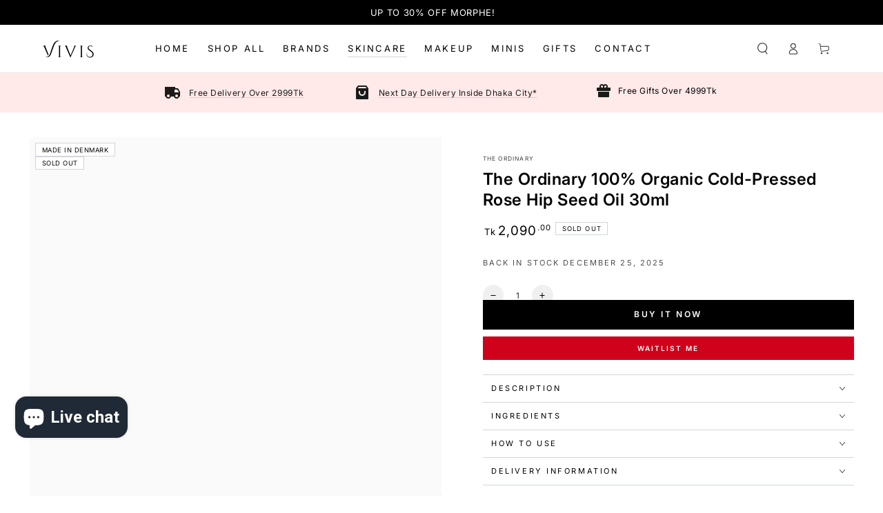

--- FILE ---
content_type: text/html; charset=utf-8
request_url: https://thevivis.com/collections/oils/products/the-ordinary-100-organic-cold-pressed-rose-hip-seed-oil-30ml
body_size: 54387
content:
<!doctype html>
<html class="no-js" lang="en">
  <head>
    <meta charset="utf-8">
    <meta http-equiv="X-UA-Compatible" content="IE=edge">
    <meta
  name="viewport"
  content="width=device-width, initial-scale=1, maximum-scale=1"
/>
    <meta name="theme-color" content="">
    <link rel="canonical" href="https://thevivis.com/products/the-ordinary-100-organic-cold-pressed-rose-hip-seed-oil-30ml">
    <link rel="preconnect" href="https://cdn.shopify.com" crossorigin><link rel="preconnect" href="https://fonts.shopifycdn.com" crossorigin><title>
      The Ordinary 100% Organic Cold-Pressed Rose Hip Seed Oil 30ml
 &ndash; VIVIS</title>

<!-- Avada Boost Sales Script -->

      


          
          
          
          
          
          
          
          
          
          <script>
            const AVADA_ENHANCEMENTS = {};
            AVADA_ENHANCEMENTS.contentProtection = false;
            AVADA_ENHANCEMENTS.hideCheckoutButon = false;
            AVADA_ENHANCEMENTS.cartSticky = false;
            AVADA_ENHANCEMENTS.multiplePixelStatus = false;
            AVADA_ENHANCEMENTS.inactiveStatus = false;
            AVADA_ENHANCEMENTS.cartButtonAnimationStatus = false;
            AVADA_ENHANCEMENTS.whatsappStatus = false;
            AVADA_ENHANCEMENTS.messengerStatus = false;
            AVADA_ENHANCEMENTS.livechatStatus = false;
          </script>



























      <script>
        const AVADA_CDT = {};
        AVADA_CDT.products = [];
        AVADA_CDT.template = "product";
        AVADA_CDT.collections = [];
        
          AVADA_CDT.collections.push("294748324026");
        
          AVADA_CDT.collections.push("294748487866");
        
          AVADA_CDT.collections.push("294748127418");
        
          AVADA_CDT.collections.push("294748389562");
        
          AVADA_CDT.collections.push("294748422330");
        
          AVADA_CDT.collections.push("294770704570");
        
          AVADA_CDT.collections.push("294749012154");
        
          AVADA_CDT.collections.push("294748618938");
        
          AVADA_CDT.collections.push("294748455098");
        
          AVADA_CDT.collections.push("294800851130");
        
          AVADA_CDT.collections.push("294748520634");
        
          AVADA_CDT.collections.push("294769328314");
        
          AVADA_CDT.collections.push("294747930810");
        
          AVADA_CDT.collections.push("294747832506");
        
          AVADA_CDT.collections.push("296829190330");
        

        const AVADA_INVQTY = {};
        
          AVADA_INVQTY[41915431354554] = 0;
        

        AVADA_CDT.cartitem = 0;
        AVADA_CDT.moneyformat = `Tk {{amount}}`;
        AVADA_CDT.cartTotalPrice = 0;
        
        AVADA_CDT.selected_variant_id = 41915431354554;
        AVADA_CDT.product = {"id": 7236035641530,"title": "The Ordinary 100% Organic Cold-Pressed Rose Hip Seed Oil 30ml","handle": "the-ordinary-100-organic-cold-pressed-rose-hip-seed-oil-30ml","vendor": "The Ordinary",
            "type": "Face Oils","tags": ["Anti-Ageing","Combination Skin","Dehydrated Skin","Dry Skin","Dull Skin","Dullness","Oily Skin","Rosehip Seed Oil","Sensitive Skin","Signs of Aging"],"price": 209000,"price_min": 209000,"price_max": 209000,
            "available": false,"price_varies": false,"compare_at_price": null,
            "compare_at_price_min": 0,"compare_at_price_max": 0,
            "compare_at_price_varies": false,"variants": [{"id":41915431354554,"title":"Default Title","option1":"Default Title","option2":null,"option3":null,"sku":"OR-18","requires_shipping":true,"taxable":false,"featured_image":null,"available":false,"name":"The Ordinary 100% Organic Cold-Pressed Rose Hip Seed Oil 30ml","public_title":null,"options":["Default Title"],"price":209000,"weight":0,"compare_at_price":null,"inventory_management":"shopify","barcode":"","requires_selling_plan":false,"selling_plan_allocations":[]}],"featured_image": "\/\/thevivis.com\/cdn\/shop\/products\/TheOrdinary100_OrganicCold-PressedRoseHipSeedOil30ml.jpg?v=1666599781","images": ["\/\/thevivis.com\/cdn\/shop\/products\/TheOrdinary100_OrganicCold-PressedRoseHipSeedOil30ml.jpg?v=1666599781"]
            };
        

        window.AVADA_BADGES = window.AVADA_BADGES || {};
        window.AVADA_BADGES = [{"badgeEffect":"","showBadgeBorder":false,"badgePageType":"product","headerText":"Secure Checkout With","badgeBorderRadius":3,"collectionPageInlinePosition":"after","description":"Increase a sense of urgency and boost conversation rate on each product page. ","badgeStyle":"color","badgeList":["https:\/\/cdn1.avada.io\/boost-sales\/visa.svg","https:\/\/cdn1.avada.io\/boost-sales\/mastercard.svg","https:\/\/cdn1.avada.io\/boost-sales\/americanexpress.svg","https:\/\/cdn1.avada.io\/boost-sales\/discover.svg","https:\/\/cdn1.avada.io\/boost-sales\/paypal.svg","https:\/\/cdn1.avada.io\/boost-sales\/applepay.svg","https:\/\/cdn1.avada.io\/boost-sales\/googlepay.svg"],"cartInlinePosition":"after","isSetCustomWidthMobile":false,"homePageInlinePosition":"after","createdAt":"2024-01-28T05:37:31.797Z","badgeWidth":"full-width","showHeaderText":true,"showBadges":true,"customWidthSize":450,"cartPosition":"","shopDomain":"vivis-6763.myshopify.com","shopId":"FBMhyXvLfXx598erABXh","inlinePosition":"after","badgeBorderColor":"#e1e1e1","headingSize":16,"badgeCustomSize":70,"badgesSmartSelector":false,"headingColor":"#232323","textAlign":"avada-align-center","badgeSize":"small","priority":"0","collectionPagePosition":"","customWidthSizeInMobile":450,"name":"Product Pages","position":"","homePagePosition":"","status":true,"font":"default","removeBranding":true,"id":"A80vssBt02T98ihtktM6"},{"badgeEffect":"","showBadgeBorder":false,"badgePageType":"footer","headerText":"","badgeBorderRadius":3,"collectionPageInlinePosition":"after","description":"Win customers' trust from every pages by showing various trust badges at website's footer.","badgeStyle":"color","badgeList":["https:\/\/cdn1.avada.io\/boost-sales\/visa.svg","https:\/\/cdn1.avada.io\/boost-sales\/mastercard.svg","https:\/\/cdn1.avada.io\/boost-sales\/americanexpress.svg","https:\/\/cdn1.avada.io\/boost-sales\/discover.svg","https:\/\/cdn1.avada.io\/boost-sales\/paypal.svg","https:\/\/cdn1.avada.io\/boost-sales\/applepay.svg","https:\/\/cdn1.avada.io\/boost-sales\/googlepay.svg"],"cartInlinePosition":"after","isSetCustomWidthMobile":false,"homePageInlinePosition":"after","createdAt":"2024-01-28T05:37:31.400Z","badgeWidth":"full-width","showHeaderText":true,"showBadges":true,"customWidthSize":450,"cartPosition":"","shopDomain":"vivis-6763.myshopify.com","shopId":"FBMhyXvLfXx598erABXh","inlinePosition":"after","badgeBorderColor":"#e1e1e1","headingSize":16,"badgeCustomSize":40,"badgesSmartSelector":false,"headingColor":"#232323","textAlign":"avada-align-center","badgeSize":"custom","priority":"0","selectedPreset":"Payment 1","collectionPagePosition":"","customWidthSizeInMobile":450,"name":"Footer","position":"","homePagePosition":"","status":true,"font":"default","removeBranding":true,"id":"RuWeLYAzctEuPo1yCIwQ"}];

        window.AVADA_GENERAL_SETTINGS = window.AVADA_GENERAL_SETTINGS || {};
        window.AVADA_GENERAL_SETTINGS = null;

        window.AVADA_COUNDOWNS = window.AVADA_COUNDOWNS || {};
        window.AVADA_COUNDOWNS = [{},{},{"id":"r1NHIIlNxinTKpzzhwPh","categoryNumbWidth":30,"numbWidth":60,"countdownSmartSelector":false,"collectionPageInlinePosition":"after","stockTextSize":16,"daysText":"Days","countdownEndAction":"HIDE_COUNTDOWN","secondsText":"Seconds","saleCustomSeconds":"59","createdAt":"2024-01-28T05:37:30.702Z","txtDatePos":"txt_outside_box","numbHeight":60,"txtDateSize":16,"shopId":"FBMhyXvLfXx598erABXh","inlinePosition":"after","headingSize":30,"categoryTxtDateSize":8,"textAlign":"text-center","displayLayout":"square-countdown","categoryNumberSize":14,"priority":"0","displayType":"ALL_PRODUCT","numbBorderColor":"#cccccc","productIds":[],"collectionPagePosition":"","name":"Product Pages","numbBorderWidth":1,"manualDisplayPlacement":"after","position":"form[action='\/cart\/add']","showCountdownTimer":true,"conditions":{"type":"ALL","conditions":[{"type":"TITLE","operation":"CONTAINS","value":""}]},"timeUnits":"unit-dhms","status":true,"manualDisplayPosition":"form[action='\/cart\/add']","stockTextBefore":"Only {{stock_qty}} left in stock. Hurry up 🔥","saleCustomMinutes":"10","categoryUseDefaultSize":true,"description":"Increase urgency and boost conversions for each product page.","saleDateType":"date-custom","numbBgColor":"#ffffff","txtDateColor":"#122234","numbColor":"#122234","minutesText":"Minutes","showInventoryCountdown":true,"numbBorderRadius":0,"shopDomain":"vivis-6763.myshopify.com","countdownTextBottom":"","productExcludeIds":[],"headingColor":"#0985C5","stockType":"real_stock","linkText":"Hurry! sale ends in","saleCustomHours":"00","hoursText":"Hours","categoryTxtDatePos":"txt_outside_box","useDefaultSize":true,"stockTextColor":"#122234","categoryNumbHeight":30,"saleCustomDays":"00","removeBranding":true}];

        window.AVADA_STOCK_COUNTDOWNS = window.AVADA_STOCK_COUNTDOWNS || {};
        window.AVADA_STOCK_COUNTDOWNS = {};

        window.AVADA_COUNDOWNS_V2 = window.AVADA_COUNDOWNS_V2 || {};
        window.AVADA_COUNDOWNS_V2 = [{"id":"EEPnwa9wUePLRaYVRTiB","isSpecificTimeZone":false,"classes":["Avada-CDTV2__Display--block"],"specificCollectionIds":[296829223098],"timeType":"date_sale_to","whenTimeReached":"hide_block","daysText":"Days","minutesCustom":1,"secondsCustom":1,"isCanChangeBgContainer":true,"hoursCustom":1,"conditionToShow":"specificConditions","shopId":"FBMhyXvLfXx598erABXh","daysCustom":1,"isShowToCollectionPages":true,"isShowToProductPages":true,"widgetId":"AVADA-K0N8OYNEE6A6","timeZone":"Etc\/GMT+12","bgNumberColor":"","hoursText":"Hours","isAdvancedSettings":false,"size":"medium","pageShowCountdown":"product","presetType":"light","status":true,"createdAt":"2024-01-28T05:44:30.708Z","isFirstSave":false,"secondsText":"Seconds","image":"\/ef5fd24e18abbe4ad2665cd69dd792aa.png","specificProductIds":[7238673924282,7238616711354,7238581649594,7238519587002,7237187567802,7498955129018,7239266107578,7239254999226,7239058358458,7239033127098,7238971818170,7238960021690,7238928695482,7238917587130,7499027808442,7499015880890,7499007131834,7498995302586,7498988257466],"minutesText":"Minutes","preset":"paris","endTime":"2024-02-16T05:00","isCanChangeBgNumberColor":false,"specificProducts":[{"image":{"src":"https:\/\/cdn.shopify.com\/s\/files\/1\/0630\/9865\/0810\/files\/TheInkeyListCaffeineStimulatingScalpTreatment150ml.jpg?v=1701042444"},"handle":"the-inkey-list-caffeine-stimulating-scalp-treatment-50ml","id":7238673924282,"title":"The INKEY List Caffeine Stimulating Scalp Treatment 150ml"},{"image":{"src":"https:\/\/cdn.shopify.com\/s\/files\/1\/0630\/9865\/0810\/files\/TheInkeyListVitaminBCEMoisturizer50ml.jpg?v=1701044179"},"handle":"the-inkey-list-vitamin-b-c-and-e-moisturizer-50ml","id":7238616711354,"title":"The INKEY List Vitamin B C and E Moisturizer 50ml"},{"image":{"src":"https:\/\/cdn.shopify.com\/s\/files\/1\/0630\/9865\/0810\/files\/TheINKEYListPeptideMoisturiser50ml.jpg?v=1701043252"},"handle":"the-inkey-list-peptide-moisturiser-50ml","id":7238581649594,"title":"The INKEY List Peptide Moisturiser 50ml"},{"image":{"src":"https:\/\/cdn.shopify.com\/s\/files\/1\/0630\/9865\/0810\/files\/TheInkeyListNiacinamideSerum30ml.jpg?v=1701043070"},"handle":"the-inkey-list-niacinamide-serum-30ml","id":7238519587002,"title":"The INKEY List Niacinamide Serum 30ml"},{"image":{"src":"https:\/\/cdn.shopify.com\/s\/files\/1\/0630\/9865\/0810\/files\/TheInkeyList15_VitaminCandEGF30ml_ed91fead-e80c-4270-9ac9-0d1f75ba25a3.jpg?v=1701041140"},"handle":"the-inkey-list-15-vitamin-c-and-egf-serum-30ml","id":7237187567802,"title":"The INKEY List 15% Vitamin C and EGF Serum 30ml"},{"image":{"src":"https:\/\/cdn.shopify.com\/s\/files\/1\/0630\/9865\/0810\/files\/TheINKEYListOmegaWaterCream50ml.jpg?v=1701043159"},"handle":"the-inkey-list-omega-water-cream","id":7498955129018,"title":"The INKEY List Omega Water Cream 50ml"},{"image":{"src":"https:\/\/cdn.shopify.com\/s\/files\/1\/0630\/9865\/0810\/files\/TheInkeyListSalicylicAcidCleanser150ml.jpg?v=1701043469"},"handle":"the-inkey-list-salicylic-acid-cleanser-150ml","id":7239266107578,"title":"The INKEY List Salicylic Acid Cleanser 150ml"},{"image":{"src":"https:\/\/cdn.shopify.com\/s\/files\/1\/0630\/9865\/0810\/files\/TheInkeyListCollagenPeptideSerum30ml.jpg?v=1701042602"},"handle":"the-inkey-list-collagen-peptide-serum-30ml","id":7239254999226,"title":"The INKEY List Collagen Peptide Serum 30ml"},{"image":{"src":"https:\/\/cdn.shopify.com\/s\/files\/1\/0630\/9865\/0810\/products\/TheInkeyListSymbrightMoisturizer50ml.jpg?v=1666856107"},"handle":"the-inkey-list-symbright®-moisturizer-50ml","id":7239058358458,"title":"The INKEY List Symbright® Moisturizer 50ml"},{"image":{"src":"https:\/\/cdn.shopify.com\/s\/files\/1\/0630\/9865\/0810\/files\/TheInkeyListRetinolSerum30ml.jpg?v=1701043435"},"handle":"the-inkey-list-retinol-serum-30ml","id":7239033127098,"title":"The INKEY List Retinol Serum 30ml"},{"image":{"src":"https:\/\/cdn.shopify.com\/s\/files\/1\/0630\/9865\/0810\/files\/TheInkeyListRetinolEyeCream15ml.jpg?v=1701043408"},"handle":"the-inkey-list-retinol-eye-cream-15ml","id":7238971818170,"title":"The INKEY List Retinol Eye Cream 15ml"},{"image":{"src":"https:\/\/cdn.shopify.com\/s\/files\/1\/0630\/9865\/0810\/files\/TheInkeyListQ10Serum30ml.jpg?v=1701043381"},"handle":"the-inkey-list-q10-serum-30ml","id":7238960021690,"title":"The INKEY List Q10 Serum 30ml"},{"image":{"src":"https:\/\/cdn.shopify.com\/s\/files\/1\/0630\/9865\/0810\/files\/TheInkeyListPeptideVolumizingHairTreatment100ml.jpg?v=1701043321"},"handle":"the-inkey-list-peptide-volumizing-hair-treatment-50ml","id":7238928695482,"title":"The INKEY List Peptide Volumizing Hair Treatment 100ml"},{"image":{"src":"https:\/\/cdn.shopify.com\/s\/files\/1\/0630\/9865\/0810\/products\/TheINKEYListMulti-BioticMoisturiser30ml.jpg?v=1666856808"},"handle":"the-inkey-list-multi-biotic-moisturiser-30ml","id":7238917587130,"title":"The INKEY List Multi-Biotic Moisturiser 30ml"},{"image":{"src":"https:\/\/cdn.shopify.com\/s\/files\/1\/0630\/9865\/0810\/files\/TheINKEYListSuperSolutionsBlemishClearingMoisturizer50ml.jpg?v=1701042127"},"handle":"the-inkey-list-blemish-clearing-moisturiser","id":7499027808442,"title":"The INKEY List Blemish Clearing Moisturiser 50ml"},{"image":{"src":"https:\/\/cdn.shopify.com\/s\/files\/1\/0630\/9865\/0810\/files\/TheINKEYListSuperSolutions10_AzelaicAcidSerum30ml.jpg?v=1701044051"},"handle":"the-inkey-list-super-solutions-10-azelaic-acid-serum-30ml","id":7499015880890,"title":"The INKEY List Super Solutions 10% Azelaic Acid Serum 30ml"},{"image":{"src":"https:\/\/cdn.shopify.com\/s\/files\/1\/0630\/9865\/0810\/files\/TheINKEYListSuperSolutions20_NiacinamideSerum30ml.jpg?v=1701044095"},"handle":"the-inkey-list-super-solutions-20-niacinamide-serum-30ml","id":7499007131834,"title":"The INKEY List Super Solutions 20% Niacinamide Serum 30ml"},{"image":{"src":"https:\/\/cdn.shopify.com\/s\/files\/1\/0630\/9865\/0810\/files\/TheInkeyListMandelicAcidTreatment15ml.jpg?v=1701042991"},"handle":"the-inkey-list-mandelic-acid-treatment-serum-15ml","id":7498995302586,"title":"The INKEY List Mandelic Acid Treatment Serum 15ml"},{"image":{"src":"https:\/\/cdn.shopify.com\/s\/files\/1\/0630\/9865\/0810\/files\/TheINKEYListSuperSolutions1_RetinolSerum30ml.jpg?v=1701044027"},"handle":"the-inkey-list-super-solutions-1-retinol-serum-30ml","id":7498988257466,"title":"The INKEY List Super Solutions 1% Retinol Serum 30ml"}],"startTime":"2024-02-03T13:38","designSetting":[{"path":"designSetting.0","components":[],"name":"Heading","style":{"path":"designSetting.0.style","color":"#e53935","fontWeight":"bold"},"label":"Hurry up! Sale ends in","type":"heading"},{"path":"designSetting.1","components":[{"path":"designSetting.1.components.0","components":[{"path":"designSetting.1.components.0.components.0","identification":"dayValue","unitLabel":"","classes":[""],"name":"CD Item Value","style":{"padding":"1rem","path":"designSetting.1.components.0.components.0.style","color":"#FFFFFF","borderRadius":"4px","background":"linear-gradient(to bottom,#1F1E1E, #1F1E1E 50%, #353434 50%, #353434 100%)"},"label":"","type":"countdownItemValue"},{"path":"designSetting.1.components.0.components.1","identification":"dayLabel","classes":["Avada-CDTV2__PositionLabel--bottom"],"name":"CD Item Label","style":{"padding":"0 0.5rem","path":"designSetting.1.components.0.components.1.style","color":"#202223","lineHeight":"150%","position":"absolute"},"type":"countdownItemLabel"}],"identification":"Day","name":"Item Container","style":{"padding":"0.5rem","path":"designSetting.1.components.0.style"},"label":"Days","type":"itemContainer","value":"12"},{"path":"designSetting.1.components.1","components":[{"path":"designSetting.1.components.1.components.0","identification":"hourValue","unitLabel":"","classes":[""],"name":"CD Item Value","style":{"padding":"1rem","path":"designSetting.1.components.1.components.0.style","color":"#FFFFFF","borderRadius":"4px","background":"linear-gradient(to bottom,#1F1E1E, #1F1E1E 50%, #353434 50%, #353434 100%)"},"label":"","type":"countdownItemValue"},{"path":"designSetting.1.components.1.components.1","identification":"hourLabel","classes":["Avada-CDTV2__PositionLabel--bottom"],"name":"CD Item Label","style":{"padding":"0 0.5rem","path":"designSetting.1.components.1.components.1.style","color":"#202223","lineHeight":"150%","position":"absolute"},"type":"countdownItemLabel"}],"identification":"Hour","name":"Item Container","style":{"padding":"0.5rem","path":"designSetting.1.components.1.style"},"label":"Hours","type":"itemContainer","value":"13"},{"path":"designSetting.1.components.2","components":[{"path":"designSetting.1.components.2.components.0","identification":"minuteValue","unitLabel":"","classes":[""],"name":"CD Item Value","style":{"padding":"1rem","path":"designSetting.1.components.2.components.0.style","color":"#FFFFFF","borderRadius":"4px","background":"linear-gradient(to bottom,#1F1E1E, #1F1E1E 50%, #353434 50%, #353434 100%)"},"label":"","type":"countdownItemValue"},{"path":"designSetting.1.components.2.components.1","identification":"minuteLabel","classes":["Avada-CDTV2__PositionLabel--bottom"],"name":"CD Item Label","style":{"padding":"0 0.5rem","path":"designSetting.1.components.2.components.1.style","color":"#202223","lineHeight":"150%","position":"absolute"},"type":"countdownItemLabel"}],"identification":"Minute","name":"Item Container","style":{"padding":"0.5rem","path":"designSetting.1.components.2.style"},"label":"Minutes","type":"itemContainer","value":"19"},{"path":"designSetting.1.components.3","components":[{"path":"designSetting.1.components.3.components.0","identification":"secondValue","unitLabel":"","classes":[""],"name":"CD Item Value","style":{"padding":"1rem","path":"designSetting.1.components.3.components.0.style","color":"#FFFFFF","borderRadius":"4px","background":"linear-gradient(to bottom,#1F1E1E, #1F1E1E 50%, #353434 50%, #353434 100%)"},"label":"","type":"countdownItemValue"},{"path":"designSetting.1.components.3.components.1","identification":"secondLabel","classes":["Avada-CDTV2__PositionLabel--bottom"],"name":"CD Item Label","style":{"padding":"0 0.5rem","path":"designSetting.1.components.3.components.1.style","color":"#202223","lineHeight":"150%","position":"absolute"},"type":"countdownItemLabel"}],"identification":"Second","name":"Item Container","style":{"padding":"0.5rem","path":"designSetting.1.components.3.style"},"label":"Seconds","type":"itemContainer","value":"50"}],"name":"Countdown","label":"","type":"countdown","isCanChangeBgNumberColor":false}],"name":"The Inkey List","updatedAt":"2024-02-03T04:40:43.351Z"}];

        window.AVADA_BADGES_V2 = window.AVADA_BADGES_V2 || {};
        window.AVADA_BADGES_V2 = [];

        window.AVADA_INACTIVE_TAB = window.AVADA_INACTIVE_TAB || {};
        window.AVADA_INACTIVE_TAB = null;

        window.AVADA_LIVECHAT = window.AVADA_LIVECHAT || {};
        window.AVADA_LIVECHAT = null;

        window.AVADA_STICKY_ATC = window.AVADA_STICKY_ATC || {};
        window.AVADA_STICKY_ATC = null;

        window.AVADA_ATC_ANIMATION = window.AVADA_ATC_ANIMATION || {};
        window.AVADA_ATC_ANIMATION = null;

        window.AVADA_SP = window.AVADA_SP || {};
        window.AVADA_SP = {"shop":"FBMhyXvLfXx598erABXh","configuration":{"position":"bottom-left","hide_time_ago":false,"smart_hide":false,"smart_hide_time":3,"smart_hide_unit":"days","truncate_product_name":true,"display_duration":5,"first_delay":10,"pops_interval":10,"max_pops_display":20,"show_mobile":true,"mobile_position":"bottom","animation":"fadeInUp","out_animation":"fadeOutDown","with_sound":false,"display_order":"order","only_product_viewing":false,"notice_continuously":false,"custom_css":"","replay":true,"included_urls":"","excluded_urls":"","excluded_product_type":"","countries_all":true,"countries":[],"allow_show":"all","hide_close":true,"close_time":1,"close_time_unit":"days","support_rtl":false},"notifications":{"8sBEwHnNcZjWfhWjjG8Z":{"settings":{"heading_text":"{{first_name}} in {{city}}, {{country}}","heading_font_weight":500,"heading_font_size":12,"content_text":"Purchased {{product_name}}","content_font_weight":800,"content_font_size":13,"background_image":"","background_color":"#FFF","heading_color":"#111","text_color":"#142A47","time_color":"#234342","with_border":false,"border_color":"#333333","border_width":1,"border_radius":20,"image_border_radius":20,"heading_decoration":null,"hover_product_decoration":null,"hover_product_color":"#122234","with_box_shadow":true,"font":"Raleway","language_code":"en","with_static_map":false,"use_dynamic_names":false,"dynamic_names":"","use_flag":false,"popup_custom_link":"","popup_custom_image":"","display_type":"popup","use_counter":false,"counter_color":"#0b4697","counter_unit_color":"#0b4697","counter_unit_plural":"views","counter_unit_single":"view","truncate_product_name":false,"allow_show":"all","included_urls":"","excluded_urls":""},"type":"order","items":[],"source":"shopify\/order"}},"removeBranding":true};

        window.AVADA_SP_V2 = window.AVADA_SP_V2 || {};
        window.AVADA_SP_V2 = [];

        window.AVADA_SETTING_SP_V2 = window.AVADA_SETTING_SP_V2 || {};
        window.AVADA_SETTING_SP_V2 = {"show_mobile":true,"countries_all":true,"display_order":"order","hide_time_ago":false,"max_pops_display":30,"first_delay":4,"custom_css":"","notice_continuously":false,"orderItems":[{"date":"2024-01-27T23:55:41.000Z","country":"Bangladesh","city":"Dhaka","shipping_first_name":"Pappu","product_image":"https:\/\/cdn.shopify.com\/s\/files\/1\/0630\/9865\/0810\/files\/CeraveSASmoothingCleanser236ml.jpg?v=1705216989","shipping_city":"Dhaka","type":"order","product_name":"CeraVe SA Smoothing Cleanser 236ml","product_id":7240336605370,"product_handle":"cerave-sa-smoothing-cleanser-236ml","first_name":"Zara","shipping_country":"Bangladesh","product_link":"https:\/\/vivis-6763.myshopify.com\/products\/cerave-sa-smoothing-cleanser-236ml"},{"date":"2024-01-27T15:08:57.000Z","country":"Bangladesh","city":"Narayanganj","shipping_first_name":"Jobayada","product_image":"https:\/\/cdn.shopify.com\/s\/files\/1\/0630\/9865\/0810\/products\/TheOrdinarySalicylicAcid2_Solution30ml.jpg?v=1666600899","shipping_city":"Narayanganj","type":"order","product_name":"The Ordinary Salicylic Acid 2% Solution 30ml","product_id":7234254176442,"product_handle":"the-ordinary-salicylic-acid-2-solution-30ml","first_name":"Jobayada Haque","shipping_country":"Bangladesh","product_link":"https:\/\/vivis-6763.myshopify.com\/products\/the-ordinary-salicylic-acid-2-solution-30ml"},{"date":"2024-01-27T15:00:08.000Z","country":"Bangladesh","city":"Dhaka","shipping_first_name":"Satyam Sadhu","product_image":"https:\/\/cdn.shopify.com\/s\/files\/1\/0630\/9865\/0810\/products\/TheOrdinaryGranactiveRetinoid2_inSqualane30ml.jpg?v=1666600107","shipping_city":"Dhaka","type":"order","product_name":"The Ordinary Granactive Retinoid 2% in Squalane 30ml","product_id":7234442690746,"product_handle":"the-ordinary-granactive-retinoid-2-in-squalane-30ml","first_name":"Satyam Sadhu","shipping_country":"Bangladesh","product_link":"https:\/\/vivis-6763.myshopify.com\/products\/the-ordinary-granactive-retinoid-2-in-squalane-30ml"},{"date":"2024-01-27T13:57:46.000Z","country":"Bangladesh","city":"Dhaka","shipping_first_name":"Mansura","product_image":"https:\/\/cdn.shopify.com\/s\/files\/1\/0630\/9865\/0810\/products\/Paula_sChoice2_BHALiquidExfoliant30ml.jpg?v=1666777012","shipping_city":"Dhaka","type":"order","product_name":"Paula’s Choice 2% BHA Liquid Exfoliant 30ml","product_id":7243137319098,"product_handle":"paula-s-choice-2-bha-liquid-exfoliant-30ml","first_name":"Mansura","shipping_country":"Bangladesh","product_link":"https:\/\/vivis-6763.myshopify.com\/products\/paula-s-choice-2-bha-liquid-exfoliant-30ml"},{"date":"2024-01-27T13:47:01.000Z","country":"Bangladesh","city":"Dhaka","shipping_first_name":"Zoya","product_image":"https:\/\/cdn.shopify.com\/s\/files\/1\/0630\/9865\/0810\/files\/TheOrdinaryMultiPeptideSerumforHairDensity30ml.png?v=1699050589","shipping_city":"Dhaka","type":"order","product_name":"The Ordinary Multi-Peptide Serum for Hair Density 30ml","product_id":7468793331898,"product_handle":"the-ordinary-multi-peptide-serum-for-hair-density-30ml","first_name":"Zoya","shipping_country":"Bangladesh","product_link":"https:\/\/vivis-6763.myshopify.com\/products\/the-ordinary-multi-peptide-serum-for-hair-density-30ml"},{"date":"2024-01-27T13:23:13.000Z","country":"Bangladesh","city":"Dhaka","shipping_first_name":"Mariam","product_image":"https:\/\/cdn.shopify.com\/s\/files\/1\/0630\/9865\/0810\/files\/CeraveMoisturisingLotion236ml.jpg?v=1705216931","shipping_city":"Dhaka","type":"order","product_name":"CeraVe Moisturising Lotion 236ml","product_id":7240364556474,"product_handle":"cerave-moisturising-lotion-236ml","first_name":"Mariam","shipping_country":"Bangladesh","product_link":"https:\/\/vivis-6763.myshopify.com\/products\/cerave-moisturising-lotion-236ml"},{"date":"2024-01-27T08:03:33.000Z","country":"Bangladesh","city":"Dhaka","shipping_first_name":"Afroza","product_image":"https:\/\/cdn.shopify.com\/s\/files\/1\/0630\/9865\/0810\/products\/LaRoche-PosayAntheliosXLDryTouchSunscreen50ml.jpg?v=1666858198","shipping_city":"Dhaka","type":"order","product_name":"La Roche-Posay Anthelios XL Dry Touch Facial Sunscreen SPF50+ 50ml","product_id":7240545960122,"product_handle":"la-roche-posay-anthelios-xl-dry-touch-facial-sunscreen-spf50-50ml","first_name":"Afroza","shipping_country":"Bangladesh","product_link":"https:\/\/vivis-6763.myshopify.com\/products\/la-roche-posay-anthelios-xl-dry-touch-facial-sunscreen-spf50-50ml"},{"date":"2024-01-27T08:03:33.000Z","country":"Bangladesh","city":"Dhaka","shipping_first_name":"Afroza","product_image":"https:\/\/cdn.shopify.com\/s\/files\/1\/0630\/9865\/0810\/products\/CetaphilDailyFacialMoisturiser118ml.jpg?v=1666860041","shipping_city":"Dhaka","type":"order","product_name":"Cetaphil Daily Facial Moisturiser 118ml","product_id":7241840197818,"product_handle":"cetaphil-daily-facial-moisturiser-118ml","first_name":"Afroza","shipping_country":"Bangladesh","product_link":"https:\/\/vivis-6763.myshopify.com\/products\/cetaphil-daily-facial-moisturiser-118ml"},{"date":"2024-01-27T08:03:33.000Z","country":"Bangladesh","city":"Dhaka","shipping_first_name":"Afroza","product_image":"https:\/\/cdn.shopify.com\/s\/files\/1\/0630\/9865\/0810\/files\/NARSBronzingPowder-Laguna1.2g.jpg?v=1700995662","shipping_city":"Dhaka","type":"order","product_name":"NARS Bronzing Powder - Laguna 1.2g","product_id":7505737547962,"product_handle":"nars-bronzing-powder-laguna-1-2g","first_name":"Afroza","shipping_country":"Bangladesh","product_link":"https:\/\/vivis-6763.myshopify.com\/products\/nars-bronzing-powder-laguna-1-2g"},{"date":"2024-01-27T07:05:33.000Z","country":"Bangladesh","city":"Dhaka","shipping_first_name":"Tashfiha","product_image":"https:\/\/cdn.shopify.com\/s\/files\/1\/0630\/9865\/0810\/files\/TheINKEYListSuperSolutions20_NiacinamideSerum30ml.jpg?v=1701044095","shipping_city":"Dhaka","type":"order","product_name":"The INKEY List Super Solutions 20% Niacinamide Serum 30ml","product_id":7499007131834,"product_handle":"the-inkey-list-super-solutions-20-niacinamide-serum-30ml","first_name":"Faitshha","shipping_country":"Bangladesh","product_link":"https:\/\/vivis-6763.myshopify.com\/products\/the-inkey-list-super-solutions-20-niacinamide-serum-30ml"},{"date":"2024-01-27T06:58:23.000Z","country":"Bangladesh","city":"Dhaka","shipping_first_name":"Adiba","product_image":"https:\/\/cdn.shopify.com\/s\/files\/1\/0630\/9865\/0810\/products\/Paula_sChoice2_BHALiquidExfoliant118ml.jpg?v=1666776994","shipping_city":"Dhaka","type":"order","product_name":"Paula’s Choice 2% BHA Liquid Exfoliant 118ml","product_id":7243137646778,"product_handle":"paula-s-choice-2-bha-liquid-exfoliant-118ml","first_name":"Adiba","shipping_country":"Bangladesh","product_link":"https:\/\/vivis-6763.myshopify.com\/products\/paula-s-choice-2-bha-liquid-exfoliant-118ml"},{"date":"2024-01-27T06:52:17.000Z","country":"Bangladesh","city":"Dhaka","shipping_first_name":"Anika","product_image":"https:\/\/cdn.shopify.com\/s\/files\/1\/0630\/9865\/0810\/products\/TheOrdinaryNiacinamide10_Zinc1_30ml.jpg?v=1666600707","shipping_city":"Dhaka","type":"order","product_name":"The Ordinary Niacinamide 10% + Zinc 1% 30ml","product_id":7233969750202,"product_handle":"the-ordinary-niacinamide-10-zinc-1-30ml","first_name":"Anika","shipping_country":"Bangladesh","product_link":"https:\/\/vivis-6763.myshopify.com\/products\/the-ordinary-niacinamide-10-zinc-1-30ml"},{"date":"2024-01-27T06:52:17.000Z","country":"Bangladesh","city":"Dhaka","shipping_first_name":"Anika","product_image":"https:\/\/cdn.shopify.com\/s\/files\/1\/0630\/9865\/0810\/products\/TheOrdinaryHyaluronicAcid2_B530ml.jpg?v=1666775775","shipping_city":"Dhaka","type":"order","product_name":"The Ordinary Hyaluronic Acid 2% + B5 30ml","product_id":7234004353210,"product_handle":"the-ordinary-hyaluronic-acid-2-b5-30ml","first_name":"Anika","shipping_country":"Bangladesh","product_link":"https:\/\/vivis-6763.myshopify.com\/products\/the-ordinary-hyaluronic-acid-2-b5-30ml"},{"date":"2024-01-27T06:52:17.000Z","country":"Bangladesh","city":"Dhaka","shipping_first_name":"Anika","product_image":"https:\/\/cdn.shopify.com\/s\/files\/1\/0630\/9865\/0810\/products\/TheOrdinaryRetinol1_inSqualane30ml.jpg?v=1666775973","shipping_city":"Dhaka","type":"order","product_name":"The Ordinary Retinol 1% in Squalane 30ml","product_id":7234179727546,"product_handle":"the-ordinary-retinol-1-in-squalane-30ml","first_name":"Anika","shipping_country":"Bangladesh","product_link":"https:\/\/vivis-6763.myshopify.com\/products\/the-ordinary-retinol-1-in-squalane-30ml"},{"date":"2024-01-27T06:33:11.000Z","country":"Bangladesh","city":"Dhaka","shipping_first_name":"Ferdoush","product_image":"https:\/\/cdn.shopify.com\/s\/files\/1\/0630\/9865\/0810\/products\/TheOrdinaryNiacinamide10_Zinc1_30ml.jpg?v=1666600707","shipping_city":"Dhaka","type":"order","product_name":"The Ordinary Niacinamide 10% + Zinc 1% 30ml","product_id":7233969750202,"product_handle":"the-ordinary-niacinamide-10-zinc-1-30ml","first_name":"Ferdoush","shipping_country":"Bangladesh","product_link":"https:\/\/vivis-6763.myshopify.com\/products\/the-ordinary-niacinamide-10-zinc-1-30ml"},{"date":"2024-01-27T05:31:00.000Z","country":"Bangladesh","city":"Dhaka","shipping_first_name":"Sanjida","product_image":"https:\/\/cdn.shopify.com\/s\/files\/1\/0630\/9865\/0810\/products\/Paula_sChoice2_BHALiquidExfoliant30ml.jpg?v=1666777012","shipping_city":"Dhaka","type":"order","product_name":"Paula’s Choice 2% BHA Liquid Exfoliant 30ml","product_id":7243137319098,"product_handle":"paula-s-choice-2-bha-liquid-exfoliant-30ml","first_name":"Sanjida","shipping_country":"Bangladesh","product_link":"https:\/\/vivis-6763.myshopify.com\/products\/paula-s-choice-2-bha-liquid-exfoliant-30ml"},{"date":"2024-01-26T19:12:53.000Z","country":"Bangladesh","city":"Gulshan 1","shipping_first_name":"SJ","product_image":"https:\/\/cdn.shopify.com\/s\/files\/1\/0630\/9865\/0810\/products\/TheOrdinaryCaffeineSolution5_EGCG30ml.jpg?v=1666602499","shipping_city":"Dhaka","type":"order","product_name":"The Ordinary Caffeine Solution 5% + EGCG 30ml","product_id":7234137063610,"product_handle":"the-ordinary-caffeine-solution-5-egcg-30ml","first_name":"SJ","shipping_country":"Bangladesh","product_link":"https:\/\/vivis-6763.myshopify.com\/products\/the-ordinary-caffeine-solution-5-egcg-30ml"},{"date":"2024-01-26T17:07:21.000Z","country":"Bangladesh","city":"Dhaka","shipping_first_name":"Sahnia","product_image":"https:\/\/cdn.shopify.com\/s\/files\/1\/0630\/9865\/0810\/files\/DermalTherapyPAWPAWLipBalm10g.jpg?v=1701046345","shipping_city":"Dhaka","type":"order","product_name":"Dermal Therapy Lip Balm PAW PAW 10g","product_id":7505878319290,"product_handle":"dermal-therapy-lip-balm-paw-paw-10g","first_name":"Sahnia","shipping_country":"Bangladesh","product_link":"https:\/\/vivis-6763.myshopify.com\/products\/dermal-therapy-lip-balm-paw-paw-10g"},{"date":"2024-01-26T17:02:13.000Z","country":"Bangladesh","city":"Dhanmondi","shipping_first_name":"Nasrin","product_image":"https:\/\/cdn.shopify.com\/s\/files\/1\/0630\/9865\/0810\/files\/TheOrdinaryGlycolicAcid7_ExfoliatingToner100ml.jpg?v=1701040134","shipping_city":"Dhaka","type":"order","product_name":"The Ordinary Glycolic Acid 7% Exfoliating Toner 100ml","product_id":7498422976698,"product_handle":"the-ordinary-glycolic-acid-7-toning-solution-100ml","first_name":"Nasrin","shipping_country":"Bangladesh","product_link":"https:\/\/vivis-6763.myshopify.com\/products\/the-ordinary-glycolic-acid-7-toning-solution-100ml"},{"date":"2024-01-26T17:02:13.000Z","country":"Bangladesh","city":"Dhanmondi","shipping_first_name":"Nasrin","product_image":"https:\/\/cdn.shopify.com\/s\/files\/1\/0630\/9865\/0810\/products\/TheOrdinaryArgirelineSolution10_30ml.jpg?v=1666775282","shipping_city":"Dhaka","type":"order","product_name":"The Ordinary Argireline Solution 10% 30ml","product_id":7236977852602,"product_handle":"the-ordinary-argireline-solution-10-30ml","first_name":"Nasrin","shipping_country":"Bangladesh","product_link":"https:\/\/vivis-6763.myshopify.com\/products\/the-ordinary-argireline-solution-10-30ml"},{"date":"2024-01-26T16:28:25.000Z","country":"Bangladesh","city":"Dhaka","shipping_first_name":"Sakil","product_image":"https:\/\/cdn.shopify.com\/s\/files\/1\/0630\/9865\/0810\/files\/TheOrdinaryNiacinamide10_Zinc1_30ml_053f5c48-e0b2-426e-b382-09aa949f8032.jpg?v=1706149204","shipping_city":"Dhaka","type":"order","product_name":"The Ordinary Niacinamide 10% + Zinc 1% 30ml (No Box, From \"The Balance\" Set)","product_id":7547582775482,"product_handle":"the-ordinary-niacinamide-10-zinc-1-30ml-no-box-from-the-balance-set","first_name":"Sakil","shipping_country":"Bangladesh","product_link":"https:\/\/vivis-6763.myshopify.com\/products\/the-ordinary-niacinamide-10-zinc-1-30ml-no-box-from-the-balance-set"},{"date":"2024-01-26T14:12:09.000Z","country":"Bangladesh","city":"Dhaka","shipping_first_name":"Salma","product_image":"https:\/\/cdn.shopify.com\/s\/files\/1\/0630\/9865\/0810\/files\/TheOrdinaryGlycolicAcid7_ExfoliatingToner100ml.jpg?v=1701040134","shipping_city":"Dhaka","type":"order","product_name":"The Ordinary Glycolic Acid 7% Exfoliating Toner 100ml","product_id":7498422976698,"product_handle":"the-ordinary-glycolic-acid-7-toning-solution-100ml","first_name":"Salma","shipping_country":"Bangladesh","product_link":"https:\/\/vivis-6763.myshopify.com\/products\/the-ordinary-glycolic-acid-7-toning-solution-100ml"},{"date":"2024-01-26T14:08:44.000Z","country":"Bangladesh","city":"Dhaka","shipping_first_name":"Maisha","product_image":"https:\/\/cdn.shopify.com\/s\/files\/1\/0630\/9865\/0810\/files\/TheOrdinaryNiacinamide10_Zinc1_30ml_053f5c48-e0b2-426e-b382-09aa949f8032.jpg?v=1706149204","shipping_city":"Dhaka","type":"order","product_name":"The Ordinary Niacinamide 10% + Zinc 1% 30ml (No Box, From \"The Balance\" Set)","product_id":7547582775482,"product_handle":"the-ordinary-niacinamide-10-zinc-1-30ml-no-box-from-the-balance-set","first_name":"Maisha","shipping_country":"Bangladesh","product_link":"https:\/\/vivis-6763.myshopify.com\/products\/the-ordinary-niacinamide-10-zinc-1-30ml-no-box-from-the-balance-set"},{"date":"2024-01-26T14:08:44.000Z","country":"Bangladesh","city":"Dhaka","shipping_first_name":"Maisha","product_image":"https:\/\/cdn.shopify.com\/s\/files\/1\/0630\/9865\/0810\/products\/TheOrdinaryGlycolicAcid7_ToningSolution240ml.jpg?v=1666600071","shipping_city":"Dhaka","type":"order","product_name":"The Ordinary Glycolic Acid 7% Toning Solution 240ml","product_id":7234206990522,"product_handle":"the-ordinary-glycolic-acid-7-toning-solution-240ml","first_name":"Maisha","shipping_country":"Bangladesh","product_link":"https:\/\/vivis-6763.myshopify.com\/products\/the-ordinary-glycolic-acid-7-toning-solution-240ml"},{"date":"2024-01-26T12:44:02.000Z","country":"","city":"","shipping_first_name":"Shagufta Tabassum Ahmed","product_image":"https:\/\/cdn.shopify.com\/s\/files\/1\/0630\/9865\/0810\/products\/CliniqueExtraGentle3-StepIntroKit.jpg?v=1666919322","shipping_city":"Dhaka","type":"order","product_name":"Clinique 3-Step Introduction Kit - Extra Gentle","product_id":7243057692858,"product_handle":"clinique-3-step-introduction-kit-extra-gentle","first_name":"Shagufta Tabassum Ahmed","shipping_country":"Bangladesh","product_link":"https:\/\/vivis-6763.myshopify.com\/products\/clinique-3-step-introduction-kit-extra-gentle"},{"date":"2024-01-26T12:33:17.000Z","country":"Bangladesh","city":"Dhaka","shipping_first_name":"Ramisa","product_image":"https:\/\/cdn.shopify.com\/s\/files\/1\/0630\/9865\/0810\/files\/TheInkeyListNiacinamideSerum30ml.jpg?v=1701043070","shipping_city":"Dhaka","type":"order","product_name":"The INKEY List Niacinamide Serum 30ml","product_id":7238519587002,"product_handle":"the-inkey-list-niacinamide-serum-30ml","first_name":"Ramisa","shipping_country":"Bangladesh","product_link":"https:\/\/vivis-6763.myshopify.com\/products\/the-inkey-list-niacinamide-serum-30ml"},{"date":"2024-01-26T12:33:17.000Z","country":"Bangladesh","city":"Dhaka","shipping_first_name":"Ramisa","product_image":"https:\/\/cdn.shopify.com\/s\/files\/1\/0630\/9865\/0810\/products\/TheOrdinaryGlycolicAcid7_ToningSolution240ml.jpg?v=1666600071","shipping_city":"Dhaka","type":"order","product_name":"The Ordinary Glycolic Acid 7% Toning Solution 240ml","product_id":7234206990522,"product_handle":"the-ordinary-glycolic-acid-7-toning-solution-240ml","first_name":"Ramisa","shipping_country":"Bangladesh","product_link":"https:\/\/vivis-6763.myshopify.com\/products\/the-ordinary-glycolic-acid-7-toning-solution-240ml"},{"date":"2024-01-26T12:33:17.000Z","country":"Bangladesh","city":"Dhaka","shipping_first_name":"Ramisa","product_image":"https:\/\/cdn.shopify.com\/s\/files\/1\/0630\/9865\/0810\/products\/LaRoche-PosayAntheliosUltraTintedBBCreamSunscreen50ml.jpg?v=1666858180","shipping_city":"Dhaka","type":"order","product_name":"La Roche-Posay Anthelios Ultra Tinted BB Cream Sunscreen SPF50+ 50ml","product_id":7240598290618,"product_handle":"la-roche-posay-anthelios-ultra-tinted-bb-cream-sunscreen-spf50-50ml","first_name":"Ramisa","shipping_country":"Bangladesh","product_link":"https:\/\/vivis-6763.myshopify.com\/products\/la-roche-posay-anthelios-ultra-tinted-bb-cream-sunscreen-spf50-50ml"},{"date":"2024-01-26T11:27:15.000Z","country":"Bangladesh","city":"Dhaka","shipping_first_name":"Afsara","product_image":"https:\/\/cdn.shopify.com\/s\/files\/1\/0630\/9865\/0810\/products\/TheOrdinaryGranactiveRetinoid2_Emulsion30ml.jpg?v=1666775708","shipping_city":"Dhaka","type":"order","product_name":"The Ordinary Granactive Retinoid 2% Emulsion 30ml","product_id":7236021321914,"product_handle":"the-ordinary-granactive-retinoid-2-emulsion-30ml","first_name":"Afsara","shipping_country":"Bangladesh","product_link":"https:\/\/vivis-6763.myshopify.com\/products\/the-ordinary-granactive-retinoid-2-emulsion-30ml"},{"date":"2024-01-26T11:27:15.000Z","country":"Bangladesh","city":"Dhaka","shipping_first_name":"Afsara","product_image":"https:\/\/cdn.shopify.com\/s\/files\/1\/0630\/9865\/0810\/products\/TheOrdinaryAscorbicAcid8_AlphaArbutin2_30ml.jpg?v=1666599918","shipping_city":"Dhaka","type":"order","product_name":"The Ordinary Ascorbic Acid 8% + Alpha Arbutin 2% 30ml","product_id":7236910416058,"product_handle":"the-ordinary-ascorbic-acid-8-alpha-arbutin-2-30ml","first_name":"Afsara","shipping_country":"Bangladesh","product_link":"https:\/\/vivis-6763.myshopify.com\/products\/the-ordinary-ascorbic-acid-8-alpha-arbutin-2-30ml"}],"hide_close":true,"createdAt":"2024-01-28T05:37:30.911Z","excluded_product_type":"","display_duration":4,"support_rtl":false,"only_product_viewing":false,"shopId":"FBMhyXvLfXx598erABXh","close_time_unit":"days","out_animation":"fadeOutDown","included_urls":"","pops_interval":4,"countries":[],"replay":true,"close_time":1,"smart_hide_unit":"hours","mobile_position":"bottom","smart_hide":false,"animation":"fadeInUp","smart_hide_time":4,"truncate_product_name":true,"excluded_urls":"","allow_show":"all","position":"bottom-left","with_sound":false,"font":"Raleway","id":"3tcZSpG63LqrUDF7D6Yc"};

        window.AVADA_BS_EMBED = window.AVADA_BS_EMBED || {};
        window.AVADA_BS_EMBED.isSupportThemeOS = true
        window.AVADA_BS_EMBED.dupTrustBadge = false

        window.AVADA_BS_VERSION = window.AVADA_BS_VERSION || {};
        window.AVADA_BS_VERSION = { BSVersion : 'AVADA-BS-1.0.3'}

        window.AVADA_BS_FSB = window.AVADA_BS_FSB || {};
        window.AVADA_BS_FSB = {
          bars: [],
          cart: 0,
          compatible: {
            langify: ''
          }
        };

        window.AVADA_BADGE_CART_DRAWER = window.AVADA_BADGE_CART_DRAWER || {};
        window.AVADA_BADGE_CART_DRAWER = {id : 'null'};
      </script>
<!-- /Avada Boost Sales Script --><meta name="description" content="Targets: Signs of Aging, Dullness, Dryness Suited For: All Skin Types Age: Teens, 20s, 30s, 40s, 50+ Format: Oil Key Ingredients: Rosa Canina Seed Oil Conflicts: None What is it: 100% Organic Cold-Pressed Rosehip Seed Oil naturally hydrates skin to help address signs of aging by brightening and balancing uneven skin to">

<meta property="og:site_name" content="VIVIS">
<meta property="og:url" content="https://thevivis.com/products/the-ordinary-100-organic-cold-pressed-rose-hip-seed-oil-30ml">
<meta property="og:title" content="The Ordinary 100% Organic Cold-Pressed Rose Hip Seed Oil 30ml">
<meta property="og:type" content="product">
<meta property="og:description" content="Targets: Signs of Aging, Dullness, Dryness Suited For: All Skin Types Age: Teens, 20s, 30s, 40s, 50+ Format: Oil Key Ingredients: Rosa Canina Seed Oil Conflicts: None What is it: 100% Organic Cold-Pressed Rosehip Seed Oil naturally hydrates skin to help address signs of aging by brightening and balancing uneven skin to"><meta property="og:image" content="http://thevivis.com/cdn/shop/products/TheOrdinary100_OrganicCold-PressedRoseHipSeedOil30ml.jpg?v=1666599781">
  <meta property="og:image:secure_url" content="https://thevivis.com/cdn/shop/products/TheOrdinary100_OrganicCold-PressedRoseHipSeedOil30ml.jpg?v=1666599781">
  <meta property="og:image:width" content="1000">
  <meta property="og:image:height" content="1000"><meta property="og:price:amount" content="2,090.00">
  <meta property="og:price:currency" content="BDT"><meta name="twitter:card" content="summary_large_image">
<meta name="twitter:title" content="The Ordinary 100% Organic Cold-Pressed Rose Hip Seed Oil 30ml">
<meta name="twitter:description" content="Targets: Signs of Aging, Dullness, Dryness Suited For: All Skin Types Age: Teens, 20s, 30s, 40s, 50+ Format: Oil Key Ingredients: Rosa Canina Seed Oil Conflicts: None What is it: 100% Organic Cold-Pressed Rosehip Seed Oil naturally hydrates skin to help address signs of aging by brightening and balancing uneven skin to">


    <script src="//thevivis.com/cdn/shop/t/2/assets/vendor-v4.js" defer="defer"></script>
    <script src="//thevivis.com/cdn/shop/t/2/assets/global.js?v=78690383841783600921668783335" defer="defer"></script>

    <script>window.performance && window.performance.mark && window.performance.mark('shopify.content_for_header.start');</script><meta name="google-site-verification" content="wPurm_wEF-hZCh_6uv-IEGDh-mbct5FZ3ECeKguNdQk">
<meta id="shopify-digital-wallet" name="shopify-digital-wallet" content="/63098650810/digital_wallets/dialog">
<link rel="alternate" type="application/json+oembed" href="https://thevivis.com/products/the-ordinary-100-organic-cold-pressed-rose-hip-seed-oil-30ml.oembed">
<script async="async" src="/checkouts/internal/preloads.js?locale=en-BD"></script>
<script id="shopify-features" type="application/json">{"accessToken":"3e0b62a620edf679933e1f3d22147eb9","betas":["rich-media-storefront-analytics"],"domain":"thevivis.com","predictiveSearch":true,"shopId":63098650810,"locale":"en"}</script>
<script>var Shopify = Shopify || {};
Shopify.shop = "vivis-6763.myshopify.com";
Shopify.locale = "en";
Shopify.currency = {"active":"BDT","rate":"1.0"};
Shopify.country = "BD";
Shopify.theme = {"name":"Be Yours CLovecode","id":132247158970,"schema_name":"Be Yours","schema_version":"6.5.2","theme_store_id":1399,"role":"main"};
Shopify.theme.handle = "null";
Shopify.theme.style = {"id":null,"handle":null};
Shopify.cdnHost = "thevivis.com/cdn";
Shopify.routes = Shopify.routes || {};
Shopify.routes.root = "/";</script>
<script type="module">!function(o){(o.Shopify=o.Shopify||{}).modules=!0}(window);</script>
<script>!function(o){function n(){var o=[];function n(){o.push(Array.prototype.slice.apply(arguments))}return n.q=o,n}var t=o.Shopify=o.Shopify||{};t.loadFeatures=n(),t.autoloadFeatures=n()}(window);</script>
<script id="shop-js-analytics" type="application/json">{"pageType":"product"}</script>
<script defer="defer" async type="module" src="//thevivis.com/cdn/shopifycloud/shop-js/modules/v2/client.init-shop-cart-sync_C5BV16lS.en.esm.js"></script>
<script defer="defer" async type="module" src="//thevivis.com/cdn/shopifycloud/shop-js/modules/v2/chunk.common_CygWptCX.esm.js"></script>
<script type="module">
  await import("//thevivis.com/cdn/shopifycloud/shop-js/modules/v2/client.init-shop-cart-sync_C5BV16lS.en.esm.js");
await import("//thevivis.com/cdn/shopifycloud/shop-js/modules/v2/chunk.common_CygWptCX.esm.js");

  window.Shopify.SignInWithShop?.initShopCartSync?.({"fedCMEnabled":true,"windoidEnabled":true});

</script>
<script id="__st">var __st={"a":63098650810,"offset":-18000,"reqid":"1b3dcf0d-40c4-46ed-9e67-a1c681f3a278-1768678303","pageurl":"thevivis.com\/collections\/oils\/products\/the-ordinary-100-organic-cold-pressed-rose-hip-seed-oil-30ml","u":"8faf57ed665c","p":"product","rtyp":"product","rid":7236035641530};</script>
<script>window.ShopifyPaypalV4VisibilityTracking = true;</script>
<script id="captcha-bootstrap">!function(){'use strict';const t='contact',e='account',n='new_comment',o=[[t,t],['blogs',n],['comments',n],[t,'customer']],c=[[e,'customer_login'],[e,'guest_login'],[e,'recover_customer_password'],[e,'create_customer']],r=t=>t.map((([t,e])=>`form[action*='/${t}']:not([data-nocaptcha='true']) input[name='form_type'][value='${e}']`)).join(','),a=t=>()=>t?[...document.querySelectorAll(t)].map((t=>t.form)):[];function s(){const t=[...o],e=r(t);return a(e)}const i='password',u='form_key',d=['recaptcha-v3-token','g-recaptcha-response','h-captcha-response',i],f=()=>{try{return window.sessionStorage}catch{return}},m='__shopify_v',_=t=>t.elements[u];function p(t,e,n=!1){try{const o=window.sessionStorage,c=JSON.parse(o.getItem(e)),{data:r}=function(t){const{data:e,action:n}=t;return t[m]||n?{data:e,action:n}:{data:t,action:n}}(c);for(const[e,n]of Object.entries(r))t.elements[e]&&(t.elements[e].value=n);n&&o.removeItem(e)}catch(o){console.error('form repopulation failed',{error:o})}}const l='form_type',E='cptcha';function T(t){t.dataset[E]=!0}const w=window,h=w.document,L='Shopify',v='ce_forms',y='captcha';let A=!1;((t,e)=>{const n=(g='f06e6c50-85a8-45c8-87d0-21a2b65856fe',I='https://cdn.shopify.com/shopifycloud/storefront-forms-hcaptcha/ce_storefront_forms_captcha_hcaptcha.v1.5.2.iife.js',D={infoText:'Protected by hCaptcha',privacyText:'Privacy',termsText:'Terms'},(t,e,n)=>{const o=w[L][v],c=o.bindForm;if(c)return c(t,g,e,D).then(n);var r;o.q.push([[t,g,e,D],n]),r=I,A||(h.body.append(Object.assign(h.createElement('script'),{id:'captcha-provider',async:!0,src:r})),A=!0)});var g,I,D;w[L]=w[L]||{},w[L][v]=w[L][v]||{},w[L][v].q=[],w[L][y]=w[L][y]||{},w[L][y].protect=function(t,e){n(t,void 0,e),T(t)},Object.freeze(w[L][y]),function(t,e,n,w,h,L){const[v,y,A,g]=function(t,e,n){const i=e?o:[],u=t?c:[],d=[...i,...u],f=r(d),m=r(i),_=r(d.filter((([t,e])=>n.includes(e))));return[a(f),a(m),a(_),s()]}(w,h,L),I=t=>{const e=t.target;return e instanceof HTMLFormElement?e:e&&e.form},D=t=>v().includes(t);t.addEventListener('submit',(t=>{const e=I(t);if(!e)return;const n=D(e)&&!e.dataset.hcaptchaBound&&!e.dataset.recaptchaBound,o=_(e),c=g().includes(e)&&(!o||!o.value);(n||c)&&t.preventDefault(),c&&!n&&(function(t){try{if(!f())return;!function(t){const e=f();if(!e)return;const n=_(t);if(!n)return;const o=n.value;o&&e.removeItem(o)}(t);const e=Array.from(Array(32),(()=>Math.random().toString(36)[2])).join('');!function(t,e){_(t)||t.append(Object.assign(document.createElement('input'),{type:'hidden',name:u})),t.elements[u].value=e}(t,e),function(t,e){const n=f();if(!n)return;const o=[...t.querySelectorAll(`input[type='${i}']`)].map((({name:t})=>t)),c=[...d,...o],r={};for(const[a,s]of new FormData(t).entries())c.includes(a)||(r[a]=s);n.setItem(e,JSON.stringify({[m]:1,action:t.action,data:r}))}(t,e)}catch(e){console.error('failed to persist form',e)}}(e),e.submit())}));const S=(t,e)=>{t&&!t.dataset[E]&&(n(t,e.some((e=>e===t))),T(t))};for(const o of['focusin','change'])t.addEventListener(o,(t=>{const e=I(t);D(e)&&S(e,y())}));const B=e.get('form_key'),M=e.get(l),P=B&&M;t.addEventListener('DOMContentLoaded',(()=>{const t=y();if(P)for(const e of t)e.elements[l].value===M&&p(e,B);[...new Set([...A(),...v().filter((t=>'true'===t.dataset.shopifyCaptcha))])].forEach((e=>S(e,t)))}))}(h,new URLSearchParams(w.location.search),n,t,e,['guest_login'])})(!0,!0)}();</script>
<script integrity="sha256-4kQ18oKyAcykRKYeNunJcIwy7WH5gtpwJnB7kiuLZ1E=" data-source-attribution="shopify.loadfeatures" defer="defer" src="//thevivis.com/cdn/shopifycloud/storefront/assets/storefront/load_feature-a0a9edcb.js" crossorigin="anonymous"></script>
<script data-source-attribution="shopify.dynamic_checkout.dynamic.init">var Shopify=Shopify||{};Shopify.PaymentButton=Shopify.PaymentButton||{isStorefrontPortableWallets:!0,init:function(){window.Shopify.PaymentButton.init=function(){};var t=document.createElement("script");t.src="https://thevivis.com/cdn/shopifycloud/portable-wallets/latest/portable-wallets.en.js",t.type="module",document.head.appendChild(t)}};
</script>
<script data-source-attribution="shopify.dynamic_checkout.buyer_consent">
  function portableWalletsHideBuyerConsent(e){var t=document.getElementById("shopify-buyer-consent"),n=document.getElementById("shopify-subscription-policy-button");t&&n&&(t.classList.add("hidden"),t.setAttribute("aria-hidden","true"),n.removeEventListener("click",e))}function portableWalletsShowBuyerConsent(e){var t=document.getElementById("shopify-buyer-consent"),n=document.getElementById("shopify-subscription-policy-button");t&&n&&(t.classList.remove("hidden"),t.removeAttribute("aria-hidden"),n.addEventListener("click",e))}window.Shopify?.PaymentButton&&(window.Shopify.PaymentButton.hideBuyerConsent=portableWalletsHideBuyerConsent,window.Shopify.PaymentButton.showBuyerConsent=portableWalletsShowBuyerConsent);
</script>
<script>
  function portableWalletsCleanup(e){e&&e.src&&console.error("Failed to load portable wallets script "+e.src);var t=document.querySelectorAll("shopify-accelerated-checkout .shopify-payment-button__skeleton, shopify-accelerated-checkout-cart .wallet-cart-button__skeleton"),e=document.getElementById("shopify-buyer-consent");for(let e=0;e<t.length;e++)t[e].remove();e&&e.remove()}function portableWalletsNotLoadedAsModule(e){e instanceof ErrorEvent&&"string"==typeof e.message&&e.message.includes("import.meta")&&"string"==typeof e.filename&&e.filename.includes("portable-wallets")&&(window.removeEventListener("error",portableWalletsNotLoadedAsModule),window.Shopify.PaymentButton.failedToLoad=e,"loading"===document.readyState?document.addEventListener("DOMContentLoaded",window.Shopify.PaymentButton.init):window.Shopify.PaymentButton.init())}window.addEventListener("error",portableWalletsNotLoadedAsModule);
</script>

<script type="module" src="https://thevivis.com/cdn/shopifycloud/portable-wallets/latest/portable-wallets.en.js" onError="portableWalletsCleanup(this)" crossorigin="anonymous"></script>
<script nomodule>
  document.addEventListener("DOMContentLoaded", portableWalletsCleanup);
</script>

<link id="shopify-accelerated-checkout-styles" rel="stylesheet" media="screen" href="https://thevivis.com/cdn/shopifycloud/portable-wallets/latest/accelerated-checkout-backwards-compat.css" crossorigin="anonymous">
<style id="shopify-accelerated-checkout-cart">
        #shopify-buyer-consent {
  margin-top: 1em;
  display: inline-block;
  width: 100%;
}

#shopify-buyer-consent.hidden {
  display: none;
}

#shopify-subscription-policy-button {
  background: none;
  border: none;
  padding: 0;
  text-decoration: underline;
  font-size: inherit;
  cursor: pointer;
}

#shopify-subscription-policy-button::before {
  box-shadow: none;
}

      </style>
<script id="sections-script" data-sections="header,footer" defer="defer" src="//thevivis.com/cdn/shop/t/2/compiled_assets/scripts.js?842"></script>
<script>window.performance && window.performance.mark && window.performance.mark('shopify.content_for_header.end');</script>

<style data-shopify>@font-face {
  font-family: Inter;
  font-weight: 400;
  font-style: normal;
  font-display: swap;
  src: url("//thevivis.com/cdn/fonts/inter/inter_n4.b2a3f24c19b4de56e8871f609e73ca7f6d2e2bb9.woff2") format("woff2"),
       url("//thevivis.com/cdn/fonts/inter/inter_n4.af8052d517e0c9ffac7b814872cecc27ae1fa132.woff") format("woff");
}

  @font-face {
  font-family: Inter;
  font-weight: 600;
  font-style: normal;
  font-display: swap;
  src: url("//thevivis.com/cdn/fonts/inter/inter_n6.771af0474a71b3797eb38f3487d6fb79d43b6877.woff2") format("woff2"),
       url("//thevivis.com/cdn/fonts/inter/inter_n6.88c903d8f9e157d48b73b7777d0642925bcecde7.woff") format("woff");
}

  @font-face {
  font-family: Inter;
  font-weight: 400;
  font-style: italic;
  font-display: swap;
  src: url("//thevivis.com/cdn/fonts/inter/inter_i4.feae1981dda792ab80d117249d9c7e0f1017e5b3.woff2") format("woff2"),
       url("//thevivis.com/cdn/fonts/inter/inter_i4.62773b7113d5e5f02c71486623cf828884c85c6e.woff") format("woff");
}

  @font-face {
  font-family: Inter;
  font-weight: 600;
  font-style: italic;
  font-display: swap;
  src: url("//thevivis.com/cdn/fonts/inter/inter_i6.3bbe0fe1c7ee4f282f9c2e296f3e4401a48cbe19.woff2") format("woff2"),
       url("//thevivis.com/cdn/fonts/inter/inter_i6.8bea21f57a10d5416ddf685e2c91682ec237876d.woff") format("woff");
}

  @font-face {
  font-family: Inter;
  font-weight: 600;
  font-style: normal;
  font-display: swap;
  src: url("//thevivis.com/cdn/fonts/inter/inter_n6.771af0474a71b3797eb38f3487d6fb79d43b6877.woff2") format("woff2"),
       url("//thevivis.com/cdn/fonts/inter/inter_n6.88c903d8f9e157d48b73b7777d0642925bcecde7.woff") format("woff");
}

  @font-face {
  font-family: Inter;
  font-weight: 600;
  font-style: normal;
  font-display: swap;
  src: url("//thevivis.com/cdn/fonts/inter/inter_n6.771af0474a71b3797eb38f3487d6fb79d43b6877.woff2") format("woff2"),
       url("//thevivis.com/cdn/fonts/inter/inter_n6.88c903d8f9e157d48b73b7777d0642925bcecde7.woff") format("woff");
}


  :root {
    --be-yours-version: "6.5.2";
    --font-body-family: Inter, sans-serif;
    --font-body-style: normal;
    --font-body-weight: 400;

    --font-heading-family: Inter, sans-serif;
    --font-heading-style: normal;
    --font-heading-weight: 600;

    --font-body-scale: 0.85;
    --font-heading-scale: 1.0;

    --font-navigation-family: var(--font-heading-family);
    --font-navigation-size: 13px;
    --font-navigation-weight: var(--font-heading-weight);
    --font-button-family: var(--font-body-family);
    --font-button-size: 12px;
    --font-button-baseline: 0rem;
    --font-price-family: var(--font-heading-family);
    --font-price-scale: var(--font-heading-scale);

    --color-base-text: 0, 0, 0;
    --color-base-background: 255, 255, 255;
    --color-base-solid-button-labels: 255, 255, 255;
    --color-base-outline-button-labels: 26, 27, 24;
    --color-base-accent: 0, 0, 0;
    --color-base-heading: 0, 0, 0;
    --color-base-border: 210, 213, 217;
    --color-placeholder: 243, 243, 243;
    --color-overlay: 0, 0, 0;
    --color-keyboard-focus: 135, 173, 245;
    --color-shadow: 168, 232, 226;
    --shadow-opacity: 1;

    --color-background-dark: 235, 235, 235;
    --color-price: #000000;
    --color-sale-price: #d72c0d;
    --color-reviews: #ffb503;
    --color-critical: #d72c0d;
    --color-success: #008060;

    --payment-terms-background-color: #ffffff;
    --page-width: 160rem;
    --page-width-margin: 0rem;

    --card-color-scheme: var(--color-placeholder);
    --card-text-alignment: left;
    --card-flex-alignment: flex-left;
    --card-image-padding: 0px;
    --card-border-width: 0px;
    --card-radius: 0px;
    --card-shadow-horizontal-offset: 0px;
    --card-shadow-vertical-offset: 0px;
    
    --button-radius: 0px;
    --button-border-width: 1px;
    --button-shadow-horizontal-offset: 0px;
    --button-shadow-vertical-offset: 0px;

    --spacing-sections-desktop: 0px;
    --spacing-sections-mobile: 0px;
  }

  *,
  *::before,
  *::after {
    box-sizing: inherit;
  }

  html {
    box-sizing: border-box;
    font-size: calc(var(--font-body-scale) * 62.5%);
    height: 100%;
  }

  body {
    min-height: 100%;
    margin: 0;
    font-size: 1.5rem;
    letter-spacing: 0.06rem;
    line-height: calc(1 + 0.8 / var(--font-body-scale));
    font-family: var(--font-body-family);
    font-style: var(--font-body-style);
    font-weight: var(--font-body-weight);
  }

  @media screen and (min-width: 750px) {
    body {
      font-size: 1.6rem;
    }
  }</style><link href="//thevivis.com/cdn/shop/t/2/assets/base.css?v=102832123760726653791701334757" rel="stylesheet" type="text/css" media="all" /><link rel="preconnect" href="https://fonts.googleapis.com">
    <link rel="preconnect" href="https://fonts.gstatic.com" crossorigin>
    <link href="https://fonts.googleapis.com/css2?family=Cormorant+Garamond:ital,wght@0,700;1,600;1,700&display=swap" rel="stylesheet"><link rel="preload" as="font" href="//thevivis.com/cdn/fonts/inter/inter_n4.b2a3f24c19b4de56e8871f609e73ca7f6d2e2bb9.woff2" type="font/woff2" crossorigin><link rel="preload" as="font" href="//thevivis.com/cdn/fonts/inter/inter_n6.771af0474a71b3797eb38f3487d6fb79d43b6877.woff2" type="font/woff2" crossorigin><link rel="stylesheet" href="//thevivis.com/cdn/shop/t/2/assets/component-predictive-search.css?v=73479250837094754801668783334" media="print" onload="this.media='all'"><link rel="stylesheet" href="//thevivis.com/cdn/shop/t/2/assets/component-quick-view.css?v=140958239496328426971668783334" media="print" onload="this.media='all'"><link rel="stylesheet" href="//thevivis.com/cdn/shop/t/2/assets/component-color-swatches.css?v=128638073195889574301668783333" media="print" onload="this.media='all'"><link href="//thevivis.com/cdn/shop/t/2/assets/custom.css?v=134596742887500246411701419255" rel="stylesheet" type="text/css" media="all" />
    <script>document.documentElement.className = document.documentElement.className.replace('no-js', 'js');</script>
  
                      <script src="//thevivis.com/cdn/shop/t/2/assets/bss-file-configdata.js?v=19453381437224918031701418624" type="text/javascript"></script> <script src="//thevivis.com/cdn/shop/t/2/assets/bss-file-configdata-banner.js?v=151034973688681356691701165235" type="text/javascript"></script> <script src="//thevivis.com/cdn/shop/t/2/assets/bss-file-configdata-popup.js?v=173992696638277510541701165236" type="text/javascript"></script><script>
                if (typeof BSS_PL == 'undefined') {
                    var BSS_PL = {};
                }
                var bssPlApiServer = "https://product-labels-pro.bsscommerce.com";
                BSS_PL.customerTags = 'null';
                BSS_PL.customerId = 'null';
                BSS_PL.configData = configDatas;
                BSS_PL.configDataBanner = configDataBanners ? configDataBanners : [];
                BSS_PL.configDataPopup = configDataPopups ? configDataPopups : [];
                BSS_PL.storeId = 40843;
                BSS_PL.currentPlan = "free";
                BSS_PL.storeIdCustomOld = "10678";
                BSS_PL.storeIdOldWIthPriority = "12200";
                BSS_PL.apiServerProduction = "https://product-labels-pro.bsscommerce.com";
                
                BSS_PL.integration = {"laiReview":{"status":0,"config":[]}}
                BSS_PL.settingsData = {}
                </script>
            <style>
.homepage-slideshow .slick-slide .bss_pl_img {
    visibility: hidden !important;
}
</style>

<script>
function bssFixSupportProductParent($, page, parents, itemHandle) {
  if(page == 'products') {
    parents = $('[data-handle="' + itemHandle + '"]:not(".product__media")');
  }
  return parents;
}
</script>
<script>
function bssFixSupportBadgeImage($, parent, page, htmlLabel, appended) {
  if (page == 'collections' && $(parent).hasClass('card-information__wrapper')) {
    let parent2 = $(parent).closest('.card-wrapper').find('.card-information');
    if(parent2.length && !($(parent2).find('.bss_pb_img').length)) {
        $(parent2).prepend(htmlLabel);
        appended = true;
    }
  }
  return appended;
}
</script>
<script>
function bssFixSupportPriceElementForBadgePrice($, parent, page, priceEl) {
  if(page == 'products' && $(parent).hasClass('product__modal-opener')) {
    priceEl = $(parent).closest('.product').find('.product__info-wrapper').find('.price')
  }
  return priceEl;
}
</script>
<script>
function bssFixSupportAppendHtmlLabel($, BSS_PL, parent, page, htmlLabel) {
  let appended = false;
  if($(parent).hasClass('card-wrapper') && page == 'collections') {
    $(parent).find('.card__media').prepend(htmlLabel);
    appended = true;
  }
  return appended;
}
</script>
<script>
function bssFixSupportMainClassForAddToCart($, parent, page, mainClassForAddToCart) {
  if(page == 'products' && $(parent).hasClass('product__modal-opener')) {
    mainClassForAddToCart = $(parent).closest('.product').find('.product__info-wrapper').find('.product-form__submit')
  }
  return mainClassForAddToCart;
}
</script>
                        <script src="https://cdn.shopify.com/extensions/019b6eab-211e-7978-ad83-a373ee147c2e/avada-boost-sales-41/assets/avada-countdown-v2-block.js" type="text/javascript" defer="defer"></script>
<script src="https://cdn.shopify.com/extensions/7bc9bb47-adfa-4267-963e-cadee5096caf/inbox-1252/assets/inbox-chat-loader.js" type="text/javascript" defer="defer"></script>
<script src="https://cdn.shopify.com/extensions/019b979b-238a-7e17-847d-ec6cb3db4951/preorderfrontend-174/assets/globo.preorder.min.js" type="text/javascript" defer="defer"></script>
<link href="https://monorail-edge.shopifysvc.com" rel="dns-prefetch">
<script>(function(){if ("sendBeacon" in navigator && "performance" in window) {try {var session_token_from_headers = performance.getEntriesByType('navigation')[0].serverTiming.find(x => x.name == '_s').description;} catch {var session_token_from_headers = undefined;}var session_cookie_matches = document.cookie.match(/_shopify_s=([^;]*)/);var session_token_from_cookie = session_cookie_matches && session_cookie_matches.length === 2 ? session_cookie_matches[1] : "";var session_token = session_token_from_headers || session_token_from_cookie || "";function handle_abandonment_event(e) {var entries = performance.getEntries().filter(function(entry) {return /monorail-edge.shopifysvc.com/.test(entry.name);});if (!window.abandonment_tracked && entries.length === 0) {window.abandonment_tracked = true;var currentMs = Date.now();var navigation_start = performance.timing.navigationStart;var payload = {shop_id: 63098650810,url: window.location.href,navigation_start,duration: currentMs - navigation_start,session_token,page_type: "product"};window.navigator.sendBeacon("https://monorail-edge.shopifysvc.com/v1/produce", JSON.stringify({schema_id: "online_store_buyer_site_abandonment/1.1",payload: payload,metadata: {event_created_at_ms: currentMs,event_sent_at_ms: currentMs}}));}}window.addEventListener('pagehide', handle_abandonment_event);}}());</script>
<script id="web-pixels-manager-setup">(function e(e,d,r,n,o){if(void 0===o&&(o={}),!Boolean(null===(a=null===(i=window.Shopify)||void 0===i?void 0:i.analytics)||void 0===a?void 0:a.replayQueue)){var i,a;window.Shopify=window.Shopify||{};var t=window.Shopify;t.analytics=t.analytics||{};var s=t.analytics;s.replayQueue=[],s.publish=function(e,d,r){return s.replayQueue.push([e,d,r]),!0};try{self.performance.mark("wpm:start")}catch(e){}var l=function(){var e={modern:/Edge?\/(1{2}[4-9]|1[2-9]\d|[2-9]\d{2}|\d{4,})\.\d+(\.\d+|)|Firefox\/(1{2}[4-9]|1[2-9]\d|[2-9]\d{2}|\d{4,})\.\d+(\.\d+|)|Chrom(ium|e)\/(9{2}|\d{3,})\.\d+(\.\d+|)|(Maci|X1{2}).+ Version\/(15\.\d+|(1[6-9]|[2-9]\d|\d{3,})\.\d+)([,.]\d+|)( \(\w+\)|)( Mobile\/\w+|) Safari\/|Chrome.+OPR\/(9{2}|\d{3,})\.\d+\.\d+|(CPU[ +]OS|iPhone[ +]OS|CPU[ +]iPhone|CPU IPhone OS|CPU iPad OS)[ +]+(15[._]\d+|(1[6-9]|[2-9]\d|\d{3,})[._]\d+)([._]\d+|)|Android:?[ /-](13[3-9]|1[4-9]\d|[2-9]\d{2}|\d{4,})(\.\d+|)(\.\d+|)|Android.+Firefox\/(13[5-9]|1[4-9]\d|[2-9]\d{2}|\d{4,})\.\d+(\.\d+|)|Android.+Chrom(ium|e)\/(13[3-9]|1[4-9]\d|[2-9]\d{2}|\d{4,})\.\d+(\.\d+|)|SamsungBrowser\/([2-9]\d|\d{3,})\.\d+/,legacy:/Edge?\/(1[6-9]|[2-9]\d|\d{3,})\.\d+(\.\d+|)|Firefox\/(5[4-9]|[6-9]\d|\d{3,})\.\d+(\.\d+|)|Chrom(ium|e)\/(5[1-9]|[6-9]\d|\d{3,})\.\d+(\.\d+|)([\d.]+$|.*Safari\/(?![\d.]+ Edge\/[\d.]+$))|(Maci|X1{2}).+ Version\/(10\.\d+|(1[1-9]|[2-9]\d|\d{3,})\.\d+)([,.]\d+|)( \(\w+\)|)( Mobile\/\w+|) Safari\/|Chrome.+OPR\/(3[89]|[4-9]\d|\d{3,})\.\d+\.\d+|(CPU[ +]OS|iPhone[ +]OS|CPU[ +]iPhone|CPU IPhone OS|CPU iPad OS)[ +]+(10[._]\d+|(1[1-9]|[2-9]\d|\d{3,})[._]\d+)([._]\d+|)|Android:?[ /-](13[3-9]|1[4-9]\d|[2-9]\d{2}|\d{4,})(\.\d+|)(\.\d+|)|Mobile Safari.+OPR\/([89]\d|\d{3,})\.\d+\.\d+|Android.+Firefox\/(13[5-9]|1[4-9]\d|[2-9]\d{2}|\d{4,})\.\d+(\.\d+|)|Android.+Chrom(ium|e)\/(13[3-9]|1[4-9]\d|[2-9]\d{2}|\d{4,})\.\d+(\.\d+|)|Android.+(UC? ?Browser|UCWEB|U3)[ /]?(15\.([5-9]|\d{2,})|(1[6-9]|[2-9]\d|\d{3,})\.\d+)\.\d+|SamsungBrowser\/(5\.\d+|([6-9]|\d{2,})\.\d+)|Android.+MQ{2}Browser\/(14(\.(9|\d{2,})|)|(1[5-9]|[2-9]\d|\d{3,})(\.\d+|))(\.\d+|)|K[Aa][Ii]OS\/(3\.\d+|([4-9]|\d{2,})\.\d+)(\.\d+|)/},d=e.modern,r=e.legacy,n=navigator.userAgent;return n.match(d)?"modern":n.match(r)?"legacy":"unknown"}(),u="modern"===l?"modern":"legacy",c=(null!=n?n:{modern:"",legacy:""})[u],f=function(e){return[e.baseUrl,"/wpm","/b",e.hashVersion,"modern"===e.buildTarget?"m":"l",".js"].join("")}({baseUrl:d,hashVersion:r,buildTarget:u}),m=function(e){var d=e.version,r=e.bundleTarget,n=e.surface,o=e.pageUrl,i=e.monorailEndpoint;return{emit:function(e){var a=e.status,t=e.errorMsg,s=(new Date).getTime(),l=JSON.stringify({metadata:{event_sent_at_ms:s},events:[{schema_id:"web_pixels_manager_load/3.1",payload:{version:d,bundle_target:r,page_url:o,status:a,surface:n,error_msg:t},metadata:{event_created_at_ms:s}}]});if(!i)return console&&console.warn&&console.warn("[Web Pixels Manager] No Monorail endpoint provided, skipping logging."),!1;try{return self.navigator.sendBeacon.bind(self.navigator)(i,l)}catch(e){}var u=new XMLHttpRequest;try{return u.open("POST",i,!0),u.setRequestHeader("Content-Type","text/plain"),u.send(l),!0}catch(e){return console&&console.warn&&console.warn("[Web Pixels Manager] Got an unhandled error while logging to Monorail."),!1}}}}({version:r,bundleTarget:l,surface:e.surface,pageUrl:self.location.href,monorailEndpoint:e.monorailEndpoint});try{o.browserTarget=l,function(e){var d=e.src,r=e.async,n=void 0===r||r,o=e.onload,i=e.onerror,a=e.sri,t=e.scriptDataAttributes,s=void 0===t?{}:t,l=document.createElement("script"),u=document.querySelector("head"),c=document.querySelector("body");if(l.async=n,l.src=d,a&&(l.integrity=a,l.crossOrigin="anonymous"),s)for(var f in s)if(Object.prototype.hasOwnProperty.call(s,f))try{l.dataset[f]=s[f]}catch(e){}if(o&&l.addEventListener("load",o),i&&l.addEventListener("error",i),u)u.appendChild(l);else{if(!c)throw new Error("Did not find a head or body element to append the script");c.appendChild(l)}}({src:f,async:!0,onload:function(){if(!function(){var e,d;return Boolean(null===(d=null===(e=window.Shopify)||void 0===e?void 0:e.analytics)||void 0===d?void 0:d.initialized)}()){var d=window.webPixelsManager.init(e)||void 0;if(d){var r=window.Shopify.analytics;r.replayQueue.forEach((function(e){var r=e[0],n=e[1],o=e[2];d.publishCustomEvent(r,n,o)})),r.replayQueue=[],r.publish=d.publishCustomEvent,r.visitor=d.visitor,r.initialized=!0}}},onerror:function(){return m.emit({status:"failed",errorMsg:"".concat(f," has failed to load")})},sri:function(e){var d=/^sha384-[A-Za-z0-9+/=]+$/;return"string"==typeof e&&d.test(e)}(c)?c:"",scriptDataAttributes:o}),m.emit({status:"loading"})}catch(e){m.emit({status:"failed",errorMsg:(null==e?void 0:e.message)||"Unknown error"})}}})({shopId: 63098650810,storefrontBaseUrl: "https://thevivis.com",extensionsBaseUrl: "https://extensions.shopifycdn.com/cdn/shopifycloud/web-pixels-manager",monorailEndpoint: "https://monorail-edge.shopifysvc.com/unstable/produce_batch",surface: "storefront-renderer",enabledBetaFlags: ["2dca8a86"],webPixelsConfigList: [{"id":"573243578","configuration":"{\"config\":\"{\\\"pixel_id\\\":\\\"G-J319N3YME6\\\",\\\"target_country\\\":\\\"BD\\\",\\\"gtag_events\\\":[{\\\"type\\\":\\\"begin_checkout\\\",\\\"action_label\\\":\\\"G-J319N3YME6\\\"},{\\\"type\\\":\\\"search\\\",\\\"action_label\\\":\\\"G-J319N3YME6\\\"},{\\\"type\\\":\\\"view_item\\\",\\\"action_label\\\":[\\\"G-J319N3YME6\\\",\\\"MC-Q8GYY995ZV\\\"]},{\\\"type\\\":\\\"purchase\\\",\\\"action_label\\\":[\\\"G-J319N3YME6\\\",\\\"MC-Q8GYY995ZV\\\"]},{\\\"type\\\":\\\"page_view\\\",\\\"action_label\\\":[\\\"G-J319N3YME6\\\",\\\"MC-Q8GYY995ZV\\\"]},{\\\"type\\\":\\\"add_payment_info\\\",\\\"action_label\\\":\\\"G-J319N3YME6\\\"},{\\\"type\\\":\\\"add_to_cart\\\",\\\"action_label\\\":\\\"G-J319N3YME6\\\"}],\\\"enable_monitoring_mode\\\":false}\"}","eventPayloadVersion":"v1","runtimeContext":"OPEN","scriptVersion":"b2a88bafab3e21179ed38636efcd8a93","type":"APP","apiClientId":1780363,"privacyPurposes":[],"dataSharingAdjustments":{"protectedCustomerApprovalScopes":["read_customer_address","read_customer_email","read_customer_name","read_customer_personal_data","read_customer_phone"]}},{"id":"142770362","configuration":"{\"pixel_id\":\"396762907826561\",\"pixel_type\":\"facebook_pixel\",\"metaapp_system_user_token\":\"-\"}","eventPayloadVersion":"v1","runtimeContext":"OPEN","scriptVersion":"ca16bc87fe92b6042fbaa3acc2fbdaa6","type":"APP","apiClientId":2329312,"privacyPurposes":["ANALYTICS","MARKETING","SALE_OF_DATA"],"dataSharingAdjustments":{"protectedCustomerApprovalScopes":["read_customer_address","read_customer_email","read_customer_name","read_customer_personal_data","read_customer_phone"]}},{"id":"shopify-app-pixel","configuration":"{}","eventPayloadVersion":"v1","runtimeContext":"STRICT","scriptVersion":"0450","apiClientId":"shopify-pixel","type":"APP","privacyPurposes":["ANALYTICS","MARKETING"]},{"id":"shopify-custom-pixel","eventPayloadVersion":"v1","runtimeContext":"LAX","scriptVersion":"0450","apiClientId":"shopify-pixel","type":"CUSTOM","privacyPurposes":["ANALYTICS","MARKETING"]}],isMerchantRequest: false,initData: {"shop":{"name":"VIVIS","paymentSettings":{"currencyCode":"BDT"},"myshopifyDomain":"vivis-6763.myshopify.com","countryCode":"BD","storefrontUrl":"https:\/\/thevivis.com"},"customer":null,"cart":null,"checkout":null,"productVariants":[{"price":{"amount":2090.0,"currencyCode":"BDT"},"product":{"title":"The Ordinary 100% Organic Cold-Pressed Rose Hip Seed Oil 30ml","vendor":"The Ordinary","id":"7236035641530","untranslatedTitle":"The Ordinary 100% Organic Cold-Pressed Rose Hip Seed Oil 30ml","url":"\/products\/the-ordinary-100-organic-cold-pressed-rose-hip-seed-oil-30ml","type":"Face Oils"},"id":"41915431354554","image":{"src":"\/\/thevivis.com\/cdn\/shop\/products\/TheOrdinary100_OrganicCold-PressedRoseHipSeedOil30ml.jpg?v=1666599781"},"sku":"OR-18","title":"Default Title","untranslatedTitle":"Default Title"}],"purchasingCompany":null},},"https://thevivis.com/cdn","fcfee988w5aeb613cpc8e4bc33m6693e112",{"modern":"","legacy":""},{"shopId":"63098650810","storefrontBaseUrl":"https:\/\/thevivis.com","extensionBaseUrl":"https:\/\/extensions.shopifycdn.com\/cdn\/shopifycloud\/web-pixels-manager","surface":"storefront-renderer","enabledBetaFlags":"[\"2dca8a86\"]","isMerchantRequest":"false","hashVersion":"fcfee988w5aeb613cpc8e4bc33m6693e112","publish":"custom","events":"[[\"page_viewed\",{}],[\"product_viewed\",{\"productVariant\":{\"price\":{\"amount\":2090.0,\"currencyCode\":\"BDT\"},\"product\":{\"title\":\"The Ordinary 100% Organic Cold-Pressed Rose Hip Seed Oil 30ml\",\"vendor\":\"The Ordinary\",\"id\":\"7236035641530\",\"untranslatedTitle\":\"The Ordinary 100% Organic Cold-Pressed Rose Hip Seed Oil 30ml\",\"url\":\"\/products\/the-ordinary-100-organic-cold-pressed-rose-hip-seed-oil-30ml\",\"type\":\"Face Oils\"},\"id\":\"41915431354554\",\"image\":{\"src\":\"\/\/thevivis.com\/cdn\/shop\/products\/TheOrdinary100_OrganicCold-PressedRoseHipSeedOil30ml.jpg?v=1666599781\"},\"sku\":\"OR-18\",\"title\":\"Default Title\",\"untranslatedTitle\":\"Default Title\"}}]]"});</script><script>
  window.ShopifyAnalytics = window.ShopifyAnalytics || {};
  window.ShopifyAnalytics.meta = window.ShopifyAnalytics.meta || {};
  window.ShopifyAnalytics.meta.currency = 'BDT';
  var meta = {"product":{"id":7236035641530,"gid":"gid:\/\/shopify\/Product\/7236035641530","vendor":"The Ordinary","type":"Face Oils","handle":"the-ordinary-100-organic-cold-pressed-rose-hip-seed-oil-30ml","variants":[{"id":41915431354554,"price":209000,"name":"The Ordinary 100% Organic Cold-Pressed Rose Hip Seed Oil 30ml","public_title":null,"sku":"OR-18"}],"remote":false},"page":{"pageType":"product","resourceType":"product","resourceId":7236035641530,"requestId":"1b3dcf0d-40c4-46ed-9e67-a1c681f3a278-1768678303"}};
  for (var attr in meta) {
    window.ShopifyAnalytics.meta[attr] = meta[attr];
  }
</script>
<script class="analytics">
  (function () {
    var customDocumentWrite = function(content) {
      var jquery = null;

      if (window.jQuery) {
        jquery = window.jQuery;
      } else if (window.Checkout && window.Checkout.$) {
        jquery = window.Checkout.$;
      }

      if (jquery) {
        jquery('body').append(content);
      }
    };

    var hasLoggedConversion = function(token) {
      if (token) {
        return document.cookie.indexOf('loggedConversion=' + token) !== -1;
      }
      return false;
    }

    var setCookieIfConversion = function(token) {
      if (token) {
        var twoMonthsFromNow = new Date(Date.now());
        twoMonthsFromNow.setMonth(twoMonthsFromNow.getMonth() + 2);

        document.cookie = 'loggedConversion=' + token + '; expires=' + twoMonthsFromNow;
      }
    }

    var trekkie = window.ShopifyAnalytics.lib = window.trekkie = window.trekkie || [];
    if (trekkie.integrations) {
      return;
    }
    trekkie.methods = [
      'identify',
      'page',
      'ready',
      'track',
      'trackForm',
      'trackLink'
    ];
    trekkie.factory = function(method) {
      return function() {
        var args = Array.prototype.slice.call(arguments);
        args.unshift(method);
        trekkie.push(args);
        return trekkie;
      };
    };
    for (var i = 0; i < trekkie.methods.length; i++) {
      var key = trekkie.methods[i];
      trekkie[key] = trekkie.factory(key);
    }
    trekkie.load = function(config) {
      trekkie.config = config || {};
      trekkie.config.initialDocumentCookie = document.cookie;
      var first = document.getElementsByTagName('script')[0];
      var script = document.createElement('script');
      script.type = 'text/javascript';
      script.onerror = function(e) {
        var scriptFallback = document.createElement('script');
        scriptFallback.type = 'text/javascript';
        scriptFallback.onerror = function(error) {
                var Monorail = {
      produce: function produce(monorailDomain, schemaId, payload) {
        var currentMs = new Date().getTime();
        var event = {
          schema_id: schemaId,
          payload: payload,
          metadata: {
            event_created_at_ms: currentMs,
            event_sent_at_ms: currentMs
          }
        };
        return Monorail.sendRequest("https://" + monorailDomain + "/v1/produce", JSON.stringify(event));
      },
      sendRequest: function sendRequest(endpointUrl, payload) {
        // Try the sendBeacon API
        if (window && window.navigator && typeof window.navigator.sendBeacon === 'function' && typeof window.Blob === 'function' && !Monorail.isIos12()) {
          var blobData = new window.Blob([payload], {
            type: 'text/plain'
          });

          if (window.navigator.sendBeacon(endpointUrl, blobData)) {
            return true;
          } // sendBeacon was not successful

        } // XHR beacon

        var xhr = new XMLHttpRequest();

        try {
          xhr.open('POST', endpointUrl);
          xhr.setRequestHeader('Content-Type', 'text/plain');
          xhr.send(payload);
        } catch (e) {
          console.log(e);
        }

        return false;
      },
      isIos12: function isIos12() {
        return window.navigator.userAgent.lastIndexOf('iPhone; CPU iPhone OS 12_') !== -1 || window.navigator.userAgent.lastIndexOf('iPad; CPU OS 12_') !== -1;
      }
    };
    Monorail.produce('monorail-edge.shopifysvc.com',
      'trekkie_storefront_load_errors/1.1',
      {shop_id: 63098650810,
      theme_id: 132247158970,
      app_name: "storefront",
      context_url: window.location.href,
      source_url: "//thevivis.com/cdn/s/trekkie.storefront.cd680fe47e6c39ca5d5df5f0a32d569bc48c0f27.min.js"});

        };
        scriptFallback.async = true;
        scriptFallback.src = '//thevivis.com/cdn/s/trekkie.storefront.cd680fe47e6c39ca5d5df5f0a32d569bc48c0f27.min.js';
        first.parentNode.insertBefore(scriptFallback, first);
      };
      script.async = true;
      script.src = '//thevivis.com/cdn/s/trekkie.storefront.cd680fe47e6c39ca5d5df5f0a32d569bc48c0f27.min.js';
      first.parentNode.insertBefore(script, first);
    };
    trekkie.load(
      {"Trekkie":{"appName":"storefront","development":false,"defaultAttributes":{"shopId":63098650810,"isMerchantRequest":null,"themeId":132247158970,"themeCityHash":"10686657994015291716","contentLanguage":"en","currency":"BDT","eventMetadataId":"17c3cd0f-b1af-4ecd-b1d1-98fbfbd2b7d8"},"isServerSideCookieWritingEnabled":true,"monorailRegion":"shop_domain","enabledBetaFlags":["65f19447"]},"Session Attribution":{},"S2S":{"facebookCapiEnabled":true,"source":"trekkie-storefront-renderer","apiClientId":580111}}
    );

    var loaded = false;
    trekkie.ready(function() {
      if (loaded) return;
      loaded = true;

      window.ShopifyAnalytics.lib = window.trekkie;

      var originalDocumentWrite = document.write;
      document.write = customDocumentWrite;
      try { window.ShopifyAnalytics.merchantGoogleAnalytics.call(this); } catch(error) {};
      document.write = originalDocumentWrite;

      window.ShopifyAnalytics.lib.page(null,{"pageType":"product","resourceType":"product","resourceId":7236035641530,"requestId":"1b3dcf0d-40c4-46ed-9e67-a1c681f3a278-1768678303","shopifyEmitted":true});

      var match = window.location.pathname.match(/checkouts\/(.+)\/(thank_you|post_purchase)/)
      var token = match? match[1]: undefined;
      if (!hasLoggedConversion(token)) {
        setCookieIfConversion(token);
        window.ShopifyAnalytics.lib.track("Viewed Product",{"currency":"BDT","variantId":41915431354554,"productId":7236035641530,"productGid":"gid:\/\/shopify\/Product\/7236035641530","name":"The Ordinary 100% Organic Cold-Pressed Rose Hip Seed Oil 30ml","price":"2090.00","sku":"OR-18","brand":"The Ordinary","variant":null,"category":"Face Oils","nonInteraction":true,"remote":false},undefined,undefined,{"shopifyEmitted":true});
      window.ShopifyAnalytics.lib.track("monorail:\/\/trekkie_storefront_viewed_product\/1.1",{"currency":"BDT","variantId":41915431354554,"productId":7236035641530,"productGid":"gid:\/\/shopify\/Product\/7236035641530","name":"The Ordinary 100% Organic Cold-Pressed Rose Hip Seed Oil 30ml","price":"2090.00","sku":"OR-18","brand":"The Ordinary","variant":null,"category":"Face Oils","nonInteraction":true,"remote":false,"referer":"https:\/\/thevivis.com\/collections\/oils\/products\/the-ordinary-100-organic-cold-pressed-rose-hip-seed-oil-30ml"});
      }
    });


        var eventsListenerScript = document.createElement('script');
        eventsListenerScript.async = true;
        eventsListenerScript.src = "//thevivis.com/cdn/shopifycloud/storefront/assets/shop_events_listener-3da45d37.js";
        document.getElementsByTagName('head')[0].appendChild(eventsListenerScript);

})();</script>
<script
  defer
  src="https://thevivis.com/cdn/shopifycloud/perf-kit/shopify-perf-kit-3.0.4.min.js"
  data-application="storefront-renderer"
  data-shop-id="63098650810"
  data-render-region="gcp-us-central1"
  data-page-type="product"
  data-theme-instance-id="132247158970"
  data-theme-name="Be Yours"
  data-theme-version="6.5.2"
  data-monorail-region="shop_domain"
  data-resource-timing-sampling-rate="10"
  data-shs="true"
  data-shs-beacon="true"
  data-shs-export-with-fetch="true"
  data-shs-logs-sample-rate="1"
  data-shs-beacon-endpoint="https://thevivis.com/api/collect"
></script>
</head>
                 

  <body class="template-product" data-animate-image data-lazy-image data-price-superscript>
    <a class="skip-to-content-link button button--small visually-hidden" href="#MainContent">
      Skip to content
    </a>

    <style type="text/css">.no-js .transition-cover{display:none}.transition-cover{display:flex;align-items:center;justify-content:center;position:fixed;top:0;left:0;height:100vh;width:100vw;background-color:rgb(var(--color-background));z-index:1000;pointer-events:none;transition-property:opacity,visibility;transition-duration:var(--duration-default);transition-timing-function:ease}.loading-bar{width:13rem;height:.2rem;border-radius:.2rem;background-color:rgb(var(--color-background-dark));position:relative;overflow:hidden}.loading-bar::after{content:"";height:100%;width:6.8rem;position:absolute;transform:translate(-3.4rem);background-color:rgb(var(--color-base-text));border-radius:.2rem;animation:initial-loading 1.5s ease infinite}@keyframes initial-loading{0%{transform:translate(-3.4rem)}50%{transform:translate(9.6rem)}to{transform:translate(-3.4rem)}}.loaded .transition-cover{opacity:0;visibility:hidden}.unloading .transition-cover{opacity:1;visibility:visible}.unloading.loaded .loading-bar{display:none}</style>
  <div class="transition-cover">
    <span class="loading-bar"></span>
  </div>

    <div class="transition-body">
       <div id="shopify-section-announcement-bar" class="shopify-section"><style data-shopify>#shopify-section-announcement-bar {
      --section-padding-top: 0px;
      --section-padding-bottom: 0px;
      --gradient-background: #000000;
      --color-background: 0, 0, 0;
      --color-foreground: 255, 255, 255;
    }

    :root {
      --announcement-height: calc(36px + (0px * 0.75));
    }

    @media screen and (min-width: 990px) {
      :root {
        --announcement-height: 36px;
      }
    }</style><link href="//thevivis.com/cdn/shop/t/2/assets/section-announcement-bar.css?v=36135911146426743441668783336" rel="stylesheet" type="text/css" media="all" />

  <div class="announcement-bar header-section--padding">
    <div class="page-width">
      <announcement-bar data-compact="true" data-autorotate="true" data-autorotate-speed="3" data-block-count="3">
        <div class="announcement-slider"><div class="announcement-slider__slide" style="--font-size: 13px;" data-index="0" ><a class="announcement-link" href="/collections/morphe"><span class="announcement-text">UP TO 30% OFF MORPHE!</span></a></div><div class="announcement-slider__slide" style="--font-size: 13px;" data-index="1" ><a class="announcement-link" href="/collections/ole-henriksen"><span class="announcement-text">Up To 44% OFF OLE HENRIKSEN!</span></a></div><div class="announcement-slider__slide" style="--font-size: 13px;" data-index="2" ><a class="announcement-link" href="/collections/huda-beauty"><span class="announcement-text">Up To 44% OFF HUDA BEAUTY!</span></a></div></div></announcement-bar>
    </div>
  </div><script src="//thevivis.com/cdn/shop/t/2/assets/announcement-bar.js?v=178985521058947166301668783333" defer="defer"></script>
</div>
      <div id="shopify-section-header" class="shopify-section"><style data-shopify>#shopify-section-header {
    --section-padding-top: 12px;
    --section-padding-bottom: 12px;
    --image-logo-height: 30px;
    --gradient-header-background: #ffffff;
    --color-header-background: 255, 255, 255;
    --color-header-foreground: 40, 40, 40;
    --color-header-border: 210, 213, 217;
    --icon-weight: 1.1px;
  }</style><style>
  @media screen and (min-width: 750px) {
    #shopify-section-header {
      --image-logo-height: 30px;
    }
  }header-drawer {
    display: block;
  }

  @media screen and (min-width: 990px) {
    header-drawer {
      display: none;
    }
  }

  .menu-drawer-container {
    display: flex;
    position: static;
  }

  .list-menu {
    list-style: none;
    padding: 0;
    margin: 0;
  }

  .list-menu--inline {
    display: inline-flex;
    flex-wrap: wrap;
    column-gap: 1.5rem;
  }

  .list-menu__item--link {
    text-decoration: none;
    padding-bottom: 1rem;
    padding-top: 1rem;
    line-height: calc(1 + 0.8 / var(--font-body-scale));
  }

  @media screen and (min-width: 750px) {
    .list-menu__item--link {
      padding-bottom: 0.5rem;
      padding-top: 0.5rem;
    }
  }

  .localization-form {
    padding-inline-start: 1.5rem;
    padding-inline-end: 1.5rem;
  }

  localization-form .localization-selector {
    background-color: transparent;
    box-shadow: none;
    padding: 1rem 0;
    height: auto;
    margin: 0;
    line-height: calc(1 + .8 / var(--font-body-scale));
    letter-spacing: .04rem;
  }

  .localization-form__select .icon-caret {
    width: 0.8rem;
    margin-inline-start: 1rem;
  }
</style>

<link rel="stylesheet" href="//thevivis.com/cdn/shop/t/2/assets/component-sticky-header.css?v=162331643638116400881668783335" media="print" onload="this.media='all'">
<link rel="stylesheet" href="//thevivis.com/cdn/shop/t/2/assets/component-list-menu.css?v=39371562665148677181668783334" media="print" onload="this.media='all'">
<link rel="stylesheet" href="//thevivis.com/cdn/shop/t/2/assets/component-search.css?v=44442862756793379551668783334" media="print" onload="this.media='all'">
<link rel="stylesheet" href="//thevivis.com/cdn/shop/t/2/assets/component-menu-drawer.css?v=419519404293591831668783334" media="print" onload="this.media='all'"><link rel="stylesheet" href="//thevivis.com/cdn/shop/t/2/assets/component-cart-drawer.css?v=60830063328935311401669624603" media="print" onload="this.media='all'">
<link rel="stylesheet" href="//thevivis.com/cdn/shop/t/2/assets/component-discounts.css?v=95161821600007313611668783333" media="print" onload="this.media='all'"><link rel="stylesheet" href="//thevivis.com/cdn/shop/t/2/assets/component-price.css?v=31654658090061505171668783334" media="print" onload="this.media='all'">
  <link rel="stylesheet" href="//thevivis.com/cdn/shop/t/2/assets/component-loading-overlay.css?v=121974073346977247381668783334" media="print" onload="this.media='all'"><link rel="stylesheet" href="//thevivis.com/cdn/shop/t/2/assets/component-menu-dropdown.css?v=139986070562707735781668783334" media="print" onload="this.media='all'">
  <script src="//thevivis.com/cdn/shop/t/2/assets/menu-dropdown.js?v=26085278143615384741668783335" defer="defer"></script><noscript><link href="//thevivis.com/cdn/shop/t/2/assets/component-sticky-header.css?v=162331643638116400881668783335" rel="stylesheet" type="text/css" media="all" /></noscript>
<noscript><link href="//thevivis.com/cdn/shop/t/2/assets/component-list-menu.css?v=39371562665148677181668783334" rel="stylesheet" type="text/css" media="all" /></noscript>
<noscript><link href="//thevivis.com/cdn/shop/t/2/assets/component-search.css?v=44442862756793379551668783334" rel="stylesheet" type="text/css" media="all" /></noscript>
<noscript><link href="//thevivis.com/cdn/shop/t/2/assets/component-menu-dropdown.css?v=139986070562707735781668783334" rel="stylesheet" type="text/css" media="all" /></noscript>
<noscript><link href="//thevivis.com/cdn/shop/t/2/assets/component-menu-drawer.css?v=419519404293591831668783334" rel="stylesheet" type="text/css" media="all" /></noscript>

<script src="//thevivis.com/cdn/shop/t/2/assets/search-modal.js?v=116111636907037380331668783336" defer="defer"></script><script src="//thevivis.com/cdn/shop/t/2/assets/cart-recommendations.js?v=90721338966468528161668783333" defer="defer"></script>
  <link rel="stylesheet" href="//thevivis.com/cdn/shop/t/2/assets/component-cart-recommendations.css?v=103795946159071840211668783333" media="print" onload="this.media='all'"><svg xmlns="http://www.w3.org/2000/svg" class="hidden">
    <symbol id="icon-cart" fill="none" viewbox="0 0 18 19">
      <path d="M3.09333 5.87954L16.2853 5.87945V5.87945C16.3948 5.8795 16.4836 5.96831 16.4836 6.07785V11.4909C16.4836 11.974 16.1363 12.389 15.6603 12.4714C11.3279 13.2209 9.49656 13.2033 5.25251 13.9258C4.68216 14.0229 4.14294 13.6285 4.0774 13.0537C3.77443 10.3963 2.99795 3.58502 2.88887 2.62142C2.75288 1.42015 0.905376 1.51528 0.283581 1.51478" stroke="currentColor"/>
      <path d="M13.3143 16.8554C13.3143 17.6005 13.9183 18.2045 14.6634 18.2045C15.4085 18.2045 16.0125 17.6005 16.0125 16.8554C16.0125 16.1104 15.4085 15.5063 14.6634 15.5063C13.9183 15.5063 13.3143 16.1104 13.3143 16.8554Z" fill="currentColor"/>
      <path d="M3.72831 16.8554C3.72831 17.6005 4.33233 18.2045 5.07741 18.2045C5.8225 18.2045 6.42651 17.6005 6.42651 16.8554C6.42651 16.1104 5.8225 15.5063 5.07741 15.5063C4.33233 15.5063 3.72831 16.1104 3.72831 16.8554Z" fill="currentColor"/>
    </symbol>
  <symbol id="icon-close" fill="none" viewBox="0 0 12 12">
    <path d="M1 1L11 11" stroke="currentColor" stroke-linecap="round" fill="none"/>
    <path d="M11 1L1 11" stroke="currentColor" stroke-linecap="round" fill="none"/>
  </symbol>
  <symbol id="icon-search" fill="none" viewBox="0 0 15 17">
    <circle cx="7.11113" cy="7.11113" r="6.56113" stroke="currentColor" fill="none"/>
    <path d="M11.078 12.3282L13.8878 16.0009" stroke="currentColor" stroke-linecap="round" fill="none"/>
  </symbol>
</svg><sticky-header data-scroll-up class="header-wrapper header-wrapper--border-bottom">
  <header class="header header--middle-left page-width header-section--padding">
    <div class="header__left"
    >
<header-drawer>
  <details class="menu-drawer-container">
    <summary class="header__icon header__icon--menu focus-inset" aria-label="Menu">
      <span class="header__icon header__icon--summary">
        <svg xmlns="http://www.w3.org/2000/svg" aria-hidden="true" focusable="false" class="icon icon-hamburger" fill="none" viewBox="0 0 32 32">
      <path d="M0 26.667h32M0 16h26.98M0 5.333h32" stroke="currentColor"/>
    </svg>
        <svg class="icon icon-close" aria-hidden="true" focusable="false">
          <use href="#icon-close">
        </svg>
      </span>
    </summary>
    <div id="menu-drawer" class="menu-drawer motion-reduce" tabindex="-1">
      <div class="menu-drawer__inner-container">
        <div class="menu-drawer__navigation-container">
          <drawer-close-button class="header__icon header__icon--menu medium-hide large-up-hide" data-animate data-animate-delay-1>
            <svg class="icon icon-close" aria-hidden="true" focusable="false">
              <use href="#icon-close">
            </svg>
          </drawer-close-button>
          <nav class="menu-drawer__navigation" data-animate data-animate-delay-1>
            <ul class="menu-drawer__menu list-menu" role="list"><li><a href="/" class="menu-drawer__menu-item list-menu__itemfocus-inset">
                      Home
                    </a></li><li><a href="/collections/all" class="menu-drawer__menu-item list-menu__itemfocus-inset">
                      Shop All
                    </a></li><li><details>
                      <summary>
                        <span class="menu-drawer__menu-item list-menu__item animate-arrow focus-inset">Brands<svg xmlns="http://www.w3.org/2000/svg" aria-hidden="true" focusable="false" class="icon icon-arrow" fill="none" viewBox="0 0 14 10">
      <path fill-rule="evenodd" clip-rule="evenodd" d="M8.537.808a.5.5 0 01.817-.162l4 4a.5.5 0 010 .708l-4 4a.5.5 0 11-.708-.708L11.793 5.5H1a.5.5 0 010-1h10.793L8.646 1.354a.5.5 0 01-.109-.546z" fill="currentColor"/>
    </svg><svg xmlns="http://www.w3.org/2000/svg" aria-hidden="true" focusable="false" class="icon icon-caret" fill="none" viewBox="0 0 24 15">
      <path fill-rule="evenodd" clip-rule="evenodd" d="M12 15c-.3 0-.6-.1-.8-.4l-11-13C-.2 1.2-.1.5.3.2c.4-.4 1.1-.3 1.4.1L12 12.5 22.2.4c.4-.4 1-.5 1.4-.1.4.4.5 1 .1 1.4l-11 13c-.1.2-.4.3-.7.3z" fill="currentColor"/>
    </svg></span>
                      </summary>
                      <div id="link-Brands" class="menu-drawer__submenu motion-reduce" tabindex="-1">
                        <div class="menu-drawer__inner-submenu">
                          <div class="menu-drawer__topbar">
                            <button type="button" class="menu-drawer__close-button focus-inset" aria-expanded="true" data-close>
                              <svg xmlns="http://www.w3.org/2000/svg" aria-hidden="true" focusable="false" class="icon icon-arrow" fill="none" viewBox="0 0 14 10">
      <path fill-rule="evenodd" clip-rule="evenodd" d="M8.537.808a.5.5 0 01.817-.162l4 4a.5.5 0 010 .708l-4 4a.5.5 0 11-.708-.708L11.793 5.5H1a.5.5 0 010-1h10.793L8.646 1.354a.5.5 0 01-.109-.546z" fill="currentColor"/>
    </svg>
                            </button>
                            <a class="menu-drawer__menu-item" href="#">Brands</a>
                          </div>
                          <ul class="menu-drawer__menu list-menu" role="list" tabindex="-1"><li><details>
                                    <summary>
                                      <span class="menu-drawer__menu-item list-menu__item animate-arrow focus-inset">A - G<svg xmlns="http://www.w3.org/2000/svg" aria-hidden="true" focusable="false" class="icon icon-arrow" fill="none" viewBox="0 0 14 10">
      <path fill-rule="evenodd" clip-rule="evenodd" d="M8.537.808a.5.5 0 01.817-.162l4 4a.5.5 0 010 .708l-4 4a.5.5 0 11-.708-.708L11.793 5.5H1a.5.5 0 010-1h10.793L8.646 1.354a.5.5 0 01-.109-.546z" fill="currentColor"/>
    </svg><svg xmlns="http://www.w3.org/2000/svg" aria-hidden="true" focusable="false" class="icon icon-caret" fill="none" viewBox="0 0 24 15">
      <path fill-rule="evenodd" clip-rule="evenodd" d="M12 15c-.3 0-.6-.1-.8-.4l-11-13C-.2 1.2-.1.5.3.2c.4-.4 1.1-.3 1.4.1L12 12.5 22.2.4c.4-.4 1-.5 1.4-.1.4.4.5 1 .1 1.4l-11 13c-.1.2-.4.3-.7.3z" fill="currentColor"/>
    </svg></span>
                                    </summary>
                                    <div id="childlink-A - G" class="menu-drawer__submenu motion-reduce">
                                      <div class="menu-drawer__topbar">
                                        <button type="button" class="menu-drawer__close-button focus-inset" aria-expanded="true" data-close>
                                          <svg xmlns="http://www.w3.org/2000/svg" aria-hidden="true" focusable="false" class="icon icon-arrow" fill="none" viewBox="0 0 14 10">
      <path fill-rule="evenodd" clip-rule="evenodd" d="M8.537.808a.5.5 0 01.817-.162l4 4a.5.5 0 010 .708l-4 4a.5.5 0 11-.708-.708L11.793 5.5H1a.5.5 0 010-1h10.793L8.646 1.354a.5.5 0 01-.109-.546z" fill="currentColor"/>
    </svg>
                                        </button>
                                        <a class="menu-drawer__menu-item" href="#">A - G</a>
                                      </div>
                                      <ul class="menu-drawer__menu list-menu" role="list" tabindex="-1"><li>
                                            <a href="/collections/avene" class="menu-drawer__menu-item list-menu__item focus-inset">
                                              Avène 
                                            </a>
                                          </li><li>
                                            <a href="/collections/blistex" class="menu-drawer__menu-item list-menu__item focus-inset">
                                              Blistex
                                            </a>
                                          </li><li>
                                            <a href="/collections/burts-bees" class="menu-drawer__menu-item list-menu__item focus-inset">
                                              Burt&#39;s Bees
                                            </a>
                                          </li><li>
                                            <a href="/collections/carmex" class="menu-drawer__menu-item list-menu__item focus-inset">
                                              Carmex
                                            </a>
                                          </li><li>
                                            <a href="/collections/cerave" class="menu-drawer__menu-item list-menu__item focus-inset">
                                              CeraVe
                                            </a>
                                          </li><li>
                                            <a href="/collections/cetaphil" class="menu-drawer__menu-item list-menu__item focus-inset">
                                              Cetaphil
                                            </a>
                                          </li><li>
                                            <a href="/collections/clinique" class="menu-drawer__menu-item list-menu__item focus-inset">
                                              Clinique
                                            </a>
                                          </li><li>
                                            <a href="/collections/estee-lauder" class="menu-drawer__menu-item list-menu__item focus-inset">
                                              Estée Lauder
                                            </a>
                                          </li><li>
                                            <a href="/collections/ella-mila" class="menu-drawer__menu-item list-menu__item focus-inset">
                                              ella+mila
                                            </a>
                                          </li><li>
                                            <a href="/collections/fenty-beauty" class="menu-drawer__menu-item list-menu__item focus-inset">
                                              Fenty Beauty
                                            </a>
                                          </li><li>
                                            <a href="https://thevivis.com/collections/garnier" class="menu-drawer__menu-item list-menu__item focus-inset">
                                              Garnier
                                            </a>
                                          </li></ul>
                                    </div>
                                  </details></li><li><details>
                                    <summary>
                                      <span class="menu-drawer__menu-item list-menu__item animate-arrow focus-inset">H - O<svg xmlns="http://www.w3.org/2000/svg" aria-hidden="true" focusable="false" class="icon icon-arrow" fill="none" viewBox="0 0 14 10">
      <path fill-rule="evenodd" clip-rule="evenodd" d="M8.537.808a.5.5 0 01.817-.162l4 4a.5.5 0 010 .708l-4 4a.5.5 0 11-.708-.708L11.793 5.5H1a.5.5 0 010-1h10.793L8.646 1.354a.5.5 0 01-.109-.546z" fill="currentColor"/>
    </svg><svg xmlns="http://www.w3.org/2000/svg" aria-hidden="true" focusable="false" class="icon icon-caret" fill="none" viewBox="0 0 24 15">
      <path fill-rule="evenodd" clip-rule="evenodd" d="M12 15c-.3 0-.6-.1-.8-.4l-11-13C-.2 1.2-.1.5.3.2c.4-.4 1.1-.3 1.4.1L12 12.5 22.2.4c.4-.4 1-.5 1.4-.1.4.4.5 1 .1 1.4l-11 13c-.1.2-.4.3-.7.3z" fill="currentColor"/>
    </svg></span>
                                    </summary>
                                    <div id="childlink-H - O" class="menu-drawer__submenu motion-reduce">
                                      <div class="menu-drawer__topbar">
                                        <button type="button" class="menu-drawer__close-button focus-inset" aria-expanded="true" data-close>
                                          <svg xmlns="http://www.w3.org/2000/svg" aria-hidden="true" focusable="false" class="icon icon-arrow" fill="none" viewBox="0 0 14 10">
      <path fill-rule="evenodd" clip-rule="evenodd" d="M8.537.808a.5.5 0 01.817-.162l4 4a.5.5 0 010 .708l-4 4a.5.5 0 11-.708-.708L11.793 5.5H1a.5.5 0 010-1h10.793L8.646 1.354a.5.5 0 01-.109-.546z" fill="currentColor"/>
    </svg>
                                        </button>
                                        <a class="menu-drawer__menu-item" href="#">H - O</a>
                                      </div>
                                      <ul class="menu-drawer__menu list-menu" role="list" tabindex="-1"><li>
                                            <a href="/collections/huda-beauty" class="menu-drawer__menu-item list-menu__item focus-inset">
                                              Huda Beauty
                                            </a>
                                          </li><li>
                                            <a href="/collections/hylamide" class="menu-drawer__menu-item list-menu__item focus-inset">
                                              Hylamide
                                            </a>
                                          </li><li>
                                            <a href="/collections/la-roche-posay" class="menu-drawer__menu-item list-menu__item focus-inset">
                                              La Roche-Posay
                                            </a>
                                          </li><li>
                                            <a href="/collections/m-a-c" class="menu-drawer__menu-item list-menu__item focus-inset">
                                              M.A.C
                                            </a>
                                          </li><li>
                                            <a href="/collections/maybelline" class="menu-drawer__menu-item list-menu__item focus-inset">
                                              Maybelline
                                            </a>
                                          </li><li>
                                            <a href="/collections/mcobeauty" class="menu-drawer__menu-item list-menu__item focus-inset">
                                              MCoBeauty
                                            </a>
                                          </li><li>
                                            <a href="/collections/morphe" class="menu-drawer__menu-item list-menu__item focus-inset">
                                              Morphe
                                            </a>
                                          </li><li>
                                            <a href="/collections/neutrogena" class="menu-drawer__menu-item list-menu__item focus-inset">
                                              Neutrogena
                                            </a>
                                          </li><li>
                                            <a href="/collections/ogx" class="menu-drawer__menu-item list-menu__item focus-inset">
                                              OGX
                                            </a>
                                          </li><li>
                                            <a href="/collections/ole-henriksen" class="menu-drawer__menu-item list-menu__item focus-inset">
                                              Ole Henriksen
                                            </a>
                                          </li></ul>
                                    </div>
                                  </details></li><li><details>
                                    <summary>
                                      <span class="menu-drawer__menu-item list-menu__item animate-arrow focus-inset">P - Z<svg xmlns="http://www.w3.org/2000/svg" aria-hidden="true" focusable="false" class="icon icon-arrow" fill="none" viewBox="0 0 14 10">
      <path fill-rule="evenodd" clip-rule="evenodd" d="M8.537.808a.5.5 0 01.817-.162l4 4a.5.5 0 010 .708l-4 4a.5.5 0 11-.708-.708L11.793 5.5H1a.5.5 0 010-1h10.793L8.646 1.354a.5.5 0 01-.109-.546z" fill="currentColor"/>
    </svg><svg xmlns="http://www.w3.org/2000/svg" aria-hidden="true" focusable="false" class="icon icon-caret" fill="none" viewBox="0 0 24 15">
      <path fill-rule="evenodd" clip-rule="evenodd" d="M12 15c-.3 0-.6-.1-.8-.4l-11-13C-.2 1.2-.1.5.3.2c.4-.4 1.1-.3 1.4.1L12 12.5 22.2.4c.4-.4 1-.5 1.4-.1.4.4.5 1 .1 1.4l-11 13c-.1.2-.4.3-.7.3z" fill="currentColor"/>
    </svg></span>
                                    </summary>
                                    <div id="childlink-P - Z" class="menu-drawer__submenu motion-reduce">
                                      <div class="menu-drawer__topbar">
                                        <button type="button" class="menu-drawer__close-button focus-inset" aria-expanded="true" data-close>
                                          <svg xmlns="http://www.w3.org/2000/svg" aria-hidden="true" focusable="false" class="icon icon-arrow" fill="none" viewBox="0 0 14 10">
      <path fill-rule="evenodd" clip-rule="evenodd" d="M8.537.808a.5.5 0 01.817-.162l4 4a.5.5 0 010 .708l-4 4a.5.5 0 11-.708-.708L11.793 5.5H1a.5.5 0 010-1h10.793L8.646 1.354a.5.5 0 01-.109-.546z" fill="currentColor"/>
    </svg>
                                        </button>
                                        <a class="menu-drawer__menu-item" href="#">P - Z</a>
                                      </div>
                                      <ul class="menu-drawer__menu list-menu" role="list" tabindex="-1"><li>
                                            <a href="/collections/paula-s-choice" class="menu-drawer__menu-item list-menu__item focus-inset">
                                              Paula’s Choice
                                            </a>
                                          </li><li>
                                            <a href="/collections/picture-polish" class="menu-drawer__menu-item list-menu__item focus-inset">
                                              Picture Polish
                                            </a>
                                          </li><li>
                                            <a href="/collections/pixi" class="menu-drawer__menu-item list-menu__item focus-inset">
                                              Pixi
                                            </a>
                                          </li><li>
                                            <a href="/collections/revlon" class="menu-drawer__menu-item list-menu__item focus-inset">
                                              Revlon
                                            </a>
                                          </li><li>
                                            <a href="/collections/sukin" class="menu-drawer__menu-item list-menu__item focus-inset">
                                              Sukin
                                            </a>
                                          </li><li>
                                            <a href="/collections/the-inkey-list" class="menu-drawer__menu-item list-menu__item focus-inset">
                                              The INKEY List
                                            </a>
                                          </li><li>
                                            <a href="/collections/the-ordinary" class="menu-drawer__menu-item list-menu__item focus-inset">
                                              The Ordinary
                                            </a>
                                          </li></ul>
                                    </div>
                                  </details></li></ul>
                        </div>
                      </div>
                    </details></li><li><details>
                      <summary>
                        <span class="menu-drawer__menu-item list-menu__item animate-arrow focus-inset menu-drawer__menu-item--active">Skincare<svg xmlns="http://www.w3.org/2000/svg" aria-hidden="true" focusable="false" class="icon icon-arrow" fill="none" viewBox="0 0 14 10">
      <path fill-rule="evenodd" clip-rule="evenodd" d="M8.537.808a.5.5 0 01.817-.162l4 4a.5.5 0 010 .708l-4 4a.5.5 0 11-.708-.708L11.793 5.5H1a.5.5 0 010-1h10.793L8.646 1.354a.5.5 0 01-.109-.546z" fill="currentColor"/>
    </svg><svg xmlns="http://www.w3.org/2000/svg" aria-hidden="true" focusable="false" class="icon icon-caret" fill="none" viewBox="0 0 24 15">
      <path fill-rule="evenodd" clip-rule="evenodd" d="M12 15c-.3 0-.6-.1-.8-.4l-11-13C-.2 1.2-.1.5.3.2c.4-.4 1.1-.3 1.4.1L12 12.5 22.2.4c.4-.4 1-.5 1.4-.1.4.4.5 1 .1 1.4l-11 13c-.1.2-.4.3-.7.3z" fill="currentColor"/>
    </svg></span>
                      </summary>
                      <div id="link-Skincare" class="menu-drawer__submenu motion-reduce" tabindex="-1">
                        <div class="menu-drawer__inner-submenu">
                          <div class="menu-drawer__topbar">
                            <button type="button" class="menu-drawer__close-button focus-inset" aria-expanded="true" data-close>
                              <svg xmlns="http://www.w3.org/2000/svg" aria-hidden="true" focusable="false" class="icon icon-arrow" fill="none" viewBox="0 0 14 10">
      <path fill-rule="evenodd" clip-rule="evenodd" d="M8.537.808a.5.5 0 01.817-.162l4 4a.5.5 0 010 .708l-4 4a.5.5 0 11-.708-.708L11.793 5.5H1a.5.5 0 010-1h10.793L8.646 1.354a.5.5 0 01-.109-.546z" fill="currentColor"/>
    </svg>
                            </button>
                            <a class="menu-drawer__menu-item" href="/collections/skincare">Skincare</a>
                          </div>
                          <ul class="menu-drawer__menu list-menu" role="list" tabindex="-1"><li><details>
                                    <summary>
                                      <span class="menu-drawer__menu-item list-menu__item animate-arrow focus-inset">Skin Type<svg xmlns="http://www.w3.org/2000/svg" aria-hidden="true" focusable="false" class="icon icon-arrow" fill="none" viewBox="0 0 14 10">
      <path fill-rule="evenodd" clip-rule="evenodd" d="M8.537.808a.5.5 0 01.817-.162l4 4a.5.5 0 010 .708l-4 4a.5.5 0 11-.708-.708L11.793 5.5H1a.5.5 0 010-1h10.793L8.646 1.354a.5.5 0 01-.109-.546z" fill="currentColor"/>
    </svg><svg xmlns="http://www.w3.org/2000/svg" aria-hidden="true" focusable="false" class="icon icon-caret" fill="none" viewBox="0 0 24 15">
      <path fill-rule="evenodd" clip-rule="evenodd" d="M12 15c-.3 0-.6-.1-.8-.4l-11-13C-.2 1.2-.1.5.3.2c.4-.4 1.1-.3 1.4.1L12 12.5 22.2.4c.4-.4 1-.5 1.4-.1.4.4.5 1 .1 1.4l-11 13c-.1.2-.4.3-.7.3z" fill="currentColor"/>
    </svg></span>
                                    </summary>
                                    <div id="childlink-Skin Type" class="menu-drawer__submenu motion-reduce">
                                      <div class="menu-drawer__topbar">
                                        <button type="button" class="menu-drawer__close-button focus-inset" aria-expanded="true" data-close>
                                          <svg xmlns="http://www.w3.org/2000/svg" aria-hidden="true" focusable="false" class="icon icon-arrow" fill="none" viewBox="0 0 14 10">
      <path fill-rule="evenodd" clip-rule="evenodd" d="M8.537.808a.5.5 0 01.817-.162l4 4a.5.5 0 010 .708l-4 4a.5.5 0 11-.708-.708L11.793 5.5H1a.5.5 0 010-1h10.793L8.646 1.354a.5.5 0 01-.109-.546z" fill="currentColor"/>
    </svg>
                                        </button>
                                        <a class="menu-drawer__menu-item" href="#">Skin Type</a>
                                      </div>
                                      <ul class="menu-drawer__menu list-menu" role="list" tabindex="-1"><li>
                                            <a href="/collections/normal-skin" class="menu-drawer__menu-item list-menu__item focus-inset">
                                              Normal Skin
                                            </a>
                                          </li><li>
                                            <a href="/collections/dry-skin" class="menu-drawer__menu-item list-menu__item focus-inset">
                                              Dry Skin
                                            </a>
                                          </li><li>
                                            <a href="/collections/oily-skin" class="menu-drawer__menu-item list-menu__item focus-inset">
                                              Oily Skin
                                            </a>
                                          </li><li>
                                            <a href="/collections/combination-skin" class="menu-drawer__menu-item list-menu__item focus-inset">
                                              Combination Skin
                                            </a>
                                          </li><li>
                                            <a href="/collections/sensitive-skin" class="menu-drawer__menu-item list-menu__item focus-inset">
                                              Sensitive Skin
                                            </a>
                                          </li></ul>
                                    </div>
                                  </details></li><li><details>
                                    <summary>
                                      <span class="menu-drawer__menu-item list-menu__item animate-arrow focus-inset">Skin Concerns<svg xmlns="http://www.w3.org/2000/svg" aria-hidden="true" focusable="false" class="icon icon-arrow" fill="none" viewBox="0 0 14 10">
      <path fill-rule="evenodd" clip-rule="evenodd" d="M8.537.808a.5.5 0 01.817-.162l4 4a.5.5 0 010 .708l-4 4a.5.5 0 11-.708-.708L11.793 5.5H1a.5.5 0 010-1h10.793L8.646 1.354a.5.5 0 01-.109-.546z" fill="currentColor"/>
    </svg><svg xmlns="http://www.w3.org/2000/svg" aria-hidden="true" focusable="false" class="icon icon-caret" fill="none" viewBox="0 0 24 15">
      <path fill-rule="evenodd" clip-rule="evenodd" d="M12 15c-.3 0-.6-.1-.8-.4l-11-13C-.2 1.2-.1.5.3.2c.4-.4 1.1-.3 1.4.1L12 12.5 22.2.4c.4-.4 1-.5 1.4-.1.4.4.5 1 .1 1.4l-11 13c-.1.2-.4.3-.7.3z" fill="currentColor"/>
    </svg></span>
                                    </summary>
                                    <div id="childlink-Skin Concerns" class="menu-drawer__submenu motion-reduce">
                                      <div class="menu-drawer__topbar">
                                        <button type="button" class="menu-drawer__close-button focus-inset" aria-expanded="true" data-close>
                                          <svg xmlns="http://www.w3.org/2000/svg" aria-hidden="true" focusable="false" class="icon icon-arrow" fill="none" viewBox="0 0 14 10">
      <path fill-rule="evenodd" clip-rule="evenodd" d="M8.537.808a.5.5 0 01.817-.162l4 4a.5.5 0 010 .708l-4 4a.5.5 0 11-.708-.708L11.793 5.5H1a.5.5 0 010-1h10.793L8.646 1.354a.5.5 0 01-.109-.546z" fill="currentColor"/>
    </svg>
                                        </button>
                                        <a class="menu-drawer__menu-item" href="/collections/skin-concern">Skin Concerns</a>
                                      </div>
                                      <ul class="menu-drawer__menu list-menu" role="list" tabindex="-1"><li>
                                            <a href="/collections/acne-breakouts" class="menu-drawer__menu-item list-menu__item focus-inset">
                                              Acne &amp; Breakouts
                                            </a>
                                          </li><li>
                                            <a href="/collections/anti-ageing" class="menu-drawer__menu-item list-menu__item focus-inset">
                                              Anti-Ageing
                                            </a>
                                          </li><li>
                                            <a href="/collections/blackheads" class="menu-drawer__menu-item list-menu__item focus-inset">
                                              Blackheads
                                            </a>
                                          </li><li>
                                            <a href="/collections/brightening" class="menu-drawer__menu-item list-menu__item focus-inset">
                                              Brightening
                                            </a>
                                          </li><li>
                                            <a href="/collections/dark-circles-puffiness" class="menu-drawer__menu-item list-menu__item focus-inset">
                                              Dark Circles &amp; Puffiness
                                            </a>
                                          </li><li>
                                            <a href="/collections/dark-spots" class="menu-drawer__menu-item list-menu__item focus-inset">
                                              Dark Spots
                                            </a>
                                          </li><li>
                                            <a href="/collections/dehydrated-skin" class="menu-drawer__menu-item list-menu__item focus-inset">
                                              Dehydrated Skin
                                            </a>
                                          </li><li>
                                            <a href="/collections/dullness" class="menu-drawer__menu-item list-menu__item focus-inset">
                                              Dullness
                                            </a>
                                          </li><li>
                                            <a href="/collections/hyperpigmentation" class="menu-drawer__menu-item list-menu__item focus-inset">
                                              Hyperpigmentation
                                            </a>
                                          </li><li>
                                            <a href="/collections/pores-blemishes" class="menu-drawer__menu-item list-menu__item focus-inset">
                                              Pores &amp; Blemishes
                                            </a>
                                          </li><li>
                                            <a href="/collections/scarring" class="menu-drawer__menu-item list-menu__item focus-inset">
                                              Scarring
                                            </a>
                                          </li><li>
                                            <a href="/collections/sun-damage" class="menu-drawer__menu-item list-menu__item focus-inset">
                                              Sun Damage
                                            </a>
                                          </li><li>
                                            <a href="/collections/uneven-skin-tone" class="menu-drawer__menu-item list-menu__item focus-inset">
                                              Uneven Tone
                                            </a>
                                          </li><li>
                                            <a href="/collections/wrinkles-fine-lines" class="menu-drawer__menu-item list-menu__item focus-inset">
                                              Wrinkles &amp; Fine Lines
                                            </a>
                                          </li></ul>
                                    </div>
                                  </details></li><li><details>
                                    <summary>
                                      <span class="menu-drawer__menu-item list-menu__item animate-arrow focus-inset">Ingredients<svg xmlns="http://www.w3.org/2000/svg" aria-hidden="true" focusable="false" class="icon icon-arrow" fill="none" viewBox="0 0 14 10">
      <path fill-rule="evenodd" clip-rule="evenodd" d="M8.537.808a.5.5 0 01.817-.162l4 4a.5.5 0 010 .708l-4 4a.5.5 0 11-.708-.708L11.793 5.5H1a.5.5 0 010-1h10.793L8.646 1.354a.5.5 0 01-.109-.546z" fill="currentColor"/>
    </svg><svg xmlns="http://www.w3.org/2000/svg" aria-hidden="true" focusable="false" class="icon icon-caret" fill="none" viewBox="0 0 24 15">
      <path fill-rule="evenodd" clip-rule="evenodd" d="M12 15c-.3 0-.6-.1-.8-.4l-11-13C-.2 1.2-.1.5.3.2c.4-.4 1.1-.3 1.4.1L12 12.5 22.2.4c.4-.4 1-.5 1.4-.1.4.4.5 1 .1 1.4l-11 13c-.1.2-.4.3-.7.3z" fill="currentColor"/>
    </svg></span>
                                    </summary>
                                    <div id="childlink-Ingredients" class="menu-drawer__submenu motion-reduce">
                                      <div class="menu-drawer__topbar">
                                        <button type="button" class="menu-drawer__close-button focus-inset" aria-expanded="true" data-close>
                                          <svg xmlns="http://www.w3.org/2000/svg" aria-hidden="true" focusable="false" class="icon icon-arrow" fill="none" viewBox="0 0 14 10">
      <path fill-rule="evenodd" clip-rule="evenodd" d="M8.537.808a.5.5 0 01.817-.162l4 4a.5.5 0 010 .708l-4 4a.5.5 0 11-.708-.708L11.793 5.5H1a.5.5 0 010-1h10.793L8.646 1.354a.5.5 0 01-.109-.546z" fill="currentColor"/>
    </svg>
                                        </button>
                                        <a class="menu-drawer__menu-item" href="/collections/ingredients">Ingredients</a>
                                      </div>
                                      <ul class="menu-drawer__menu list-menu" role="list" tabindex="-1"><li>
                                            <a href="/collections/direct-acids" class="menu-drawer__menu-item list-menu__item focus-inset">
                                              AHA &amp; BHA
                                            </a>
                                          </li><li>
                                            <a href="/collections/alpha-arbutin" class="menu-drawer__menu-item list-menu__item focus-inset">
                                              Alpha Arbutin
                                            </a>
                                          </li><li>
                                            <a href="/collections/antioxidants" class="menu-drawer__menu-item list-menu__item focus-inset">
                                              Antioxidants
                                            </a>
                                          </li><li>
                                            <a href="/collections/caffeine" class="menu-drawer__menu-item list-menu__item focus-inset">
                                              Caffeine
                                            </a>
                                          </li><li>
                                            <a href="/collections/ceramides" class="menu-drawer__menu-item list-menu__item focus-inset">
                                              Ceramides
                                            </a>
                                          </li><li>
                                            <a href="/collections/glycolic-acid" class="menu-drawer__menu-item list-menu__item focus-inset">
                                              Glycolic Acid
                                            </a>
                                          </li><li>
                                            <a href="/collections/hyaluronic-acid" class="menu-drawer__menu-item list-menu__item focus-inset">
                                              Hyaluronic Acid
                                            </a>
                                          </li><li>
                                            <a href="/collections/niacinamide" class="menu-drawer__menu-item list-menu__item focus-inset">
                                              Niacinamide
                                            </a>
                                          </li><li>
                                            <a href="/collections/oils" class="menu-drawer__menu-item list-menu__item focus-inset">
                                              Oils
                                            </a>
                                          </li><li>
                                            <a href="/collections/peptides" class="menu-drawer__menu-item list-menu__item focus-inset">
                                              Peptides
                                            </a>
                                          </li><li>
                                            <a href="/collections/retinol" class="menu-drawer__menu-item list-menu__item focus-inset">
                                              Retinol
                                            </a>
                                          </li><li>
                                            <a href="/collections/rosehip-seed-oil" class="menu-drawer__menu-item list-menu__item focus-inset">
                                              RoseHip Oil
                                            </a>
                                          </li><li>
                                            <a href="/collections/salicylic-acid" class="menu-drawer__menu-item list-menu__item focus-inset">
                                              Salicylic Acid
                                            </a>
                                          </li><li>
                                            <a href="/collections/vitamin-c" class="menu-drawer__menu-item list-menu__item focus-inset">
                                              Vitamin C
                                            </a>
                                          </li></ul>
                                    </div>
                                  </details></li><li><details>
                                    <summary>
                                      <span class="menu-drawer__menu-item list-menu__item animate-arrow focus-inset">Cleansers<svg xmlns="http://www.w3.org/2000/svg" aria-hidden="true" focusable="false" class="icon icon-arrow" fill="none" viewBox="0 0 14 10">
      <path fill-rule="evenodd" clip-rule="evenodd" d="M8.537.808a.5.5 0 01.817-.162l4 4a.5.5 0 010 .708l-4 4a.5.5 0 11-.708-.708L11.793 5.5H1a.5.5 0 010-1h10.793L8.646 1.354a.5.5 0 01-.109-.546z" fill="currentColor"/>
    </svg><svg xmlns="http://www.w3.org/2000/svg" aria-hidden="true" focusable="false" class="icon icon-caret" fill="none" viewBox="0 0 24 15">
      <path fill-rule="evenodd" clip-rule="evenodd" d="M12 15c-.3 0-.6-.1-.8-.4l-11-13C-.2 1.2-.1.5.3.2c.4-.4 1.1-.3 1.4.1L12 12.5 22.2.4c.4-.4 1-.5 1.4-.1.4.4.5 1 .1 1.4l-11 13c-.1.2-.4.3-.7.3z" fill="currentColor"/>
    </svg></span>
                                    </summary>
                                    <div id="childlink-Cleansers" class="menu-drawer__submenu motion-reduce">
                                      <div class="menu-drawer__topbar">
                                        <button type="button" class="menu-drawer__close-button focus-inset" aria-expanded="true" data-close>
                                          <svg xmlns="http://www.w3.org/2000/svg" aria-hidden="true" focusable="false" class="icon icon-arrow" fill="none" viewBox="0 0 14 10">
      <path fill-rule="evenodd" clip-rule="evenodd" d="M8.537.808a.5.5 0 01.817-.162l4 4a.5.5 0 010 .708l-4 4a.5.5 0 11-.708-.708L11.793 5.5H1a.5.5 0 010-1h10.793L8.646 1.354a.5.5 0 01-.109-.546z" fill="currentColor"/>
    </svg>
                                        </button>
                                        <a class="menu-drawer__menu-item" href="/collections/cleansers">Cleansers</a>
                                      </div>
                                      <ul class="menu-drawer__menu list-menu" role="list" tabindex="-1"><li>
                                            <a href="/collections/cleansing-balms" class="menu-drawer__menu-item list-menu__item focus-inset">
                                              Cleansing Balms
                                            </a>
                                          </li><li>
                                            <a href="/collections/cleansing-oils" class="menu-drawer__menu-item list-menu__item focus-inset">
                                              Cleansing Oils
                                            </a>
                                          </li><li>
                                            <a href="/collections/cream-cleansers" class="menu-drawer__menu-item list-menu__item focus-inset">
                                              Cream Cleansers
                                            </a>
                                          </li><li>
                                            <a href="/collections/foaming-cleansers" class="menu-drawer__menu-item list-menu__item focus-inset">
                                              Foaming Cleansers
                                            </a>
                                          </li><li>
                                            <a href="/collections/gel-cleanser" class="menu-drawer__menu-item list-menu__item focus-inset">
                                              Gel Cleansers
                                            </a>
                                          </li><li>
                                            <a href="/collections/hydrating-cleansers" class="menu-drawer__menu-item list-menu__item focus-inset">
                                              Hydrating Cleansers
                                            </a>
                                          </li><li>
                                            <a href="/collections/make-up-removers" class="menu-drawer__menu-item list-menu__item focus-inset">
                                              Make Up Removers
                                            </a>
                                          </li><li>
                                            <a href="/collections/salicylic-acid-cleansers" class="menu-drawer__menu-item list-menu__item focus-inset">
                                              Salicylic Acid Cleansers
                                            </a>
                                          </li></ul>
                                    </div>
                                  </details></li><li><details>
                                    <summary>
                                      <span class="menu-drawer__menu-item list-menu__item animate-arrow focus-inset">Moisturisers<svg xmlns="http://www.w3.org/2000/svg" aria-hidden="true" focusable="false" class="icon icon-arrow" fill="none" viewBox="0 0 14 10">
      <path fill-rule="evenodd" clip-rule="evenodd" d="M8.537.808a.5.5 0 01.817-.162l4 4a.5.5 0 010 .708l-4 4a.5.5 0 11-.708-.708L11.793 5.5H1a.5.5 0 010-1h10.793L8.646 1.354a.5.5 0 01-.109-.546z" fill="currentColor"/>
    </svg><svg xmlns="http://www.w3.org/2000/svg" aria-hidden="true" focusable="false" class="icon icon-caret" fill="none" viewBox="0 0 24 15">
      <path fill-rule="evenodd" clip-rule="evenodd" d="M12 15c-.3 0-.6-.1-.8-.4l-11-13C-.2 1.2-.1.5.3.2c.4-.4 1.1-.3 1.4.1L12 12.5 22.2.4c.4-.4 1-.5 1.4-.1.4.4.5 1 .1 1.4l-11 13c-.1.2-.4.3-.7.3z" fill="currentColor"/>
    </svg></span>
                                    </summary>
                                    <div id="childlink-Moisturisers" class="menu-drawer__submenu motion-reduce">
                                      <div class="menu-drawer__topbar">
                                        <button type="button" class="menu-drawer__close-button focus-inset" aria-expanded="true" data-close>
                                          <svg xmlns="http://www.w3.org/2000/svg" aria-hidden="true" focusable="false" class="icon icon-arrow" fill="none" viewBox="0 0 14 10">
      <path fill-rule="evenodd" clip-rule="evenodd" d="M8.537.808a.5.5 0 01.817-.162l4 4a.5.5 0 010 .708l-4 4a.5.5 0 11-.708-.708L11.793 5.5H1a.5.5 0 010-1h10.793L8.646 1.354a.5.5 0 01-.109-.546z" fill="currentColor"/>
    </svg>
                                        </button>
                                        <a class="menu-drawer__menu-item" href="/collections/moisturisers">Moisturisers</a>
                                      </div>
                                      <ul class="menu-drawer__menu list-menu" role="list" tabindex="-1"><li>
                                            <a href="/collections/balm-moisturisers" class="menu-drawer__menu-item list-menu__item focus-inset">
                                              Balm Moisturisers
                                            </a>
                                          </li><li>
                                            <a href="/collections/cream-moisturisers" class="menu-drawer__menu-item list-menu__item focus-inset">
                                              Cream Moisturisers
                                            </a>
                                          </li><li>
                                            <a href="/collections/day-creams" class="menu-drawer__menu-item list-menu__item focus-inset">
                                              Day Creams
                                            </a>
                                          </li><li>
                                            <a href="/collections/gel-moisturisers" class="menu-drawer__menu-item list-menu__item focus-inset">
                                              Gel Moisturisers
                                            </a>
                                          </li><li>
                                            <a href="/collections/moisturising-lotions" class="menu-drawer__menu-item list-menu__item focus-inset">
                                              Moisturising Lotions
                                            </a>
                                          </li><li>
                                            <a href="/collections/night-creams" class="menu-drawer__menu-item list-menu__item focus-inset">
                                              Night Creams
                                            </a>
                                          </li></ul>
                                    </div>
                                  </details></li><li><details>
                                    <summary>
                                      <span class="menu-drawer__menu-item list-menu__item animate-arrow focus-inset">Eyes &amp; Lips<svg xmlns="http://www.w3.org/2000/svg" aria-hidden="true" focusable="false" class="icon icon-arrow" fill="none" viewBox="0 0 14 10">
      <path fill-rule="evenodd" clip-rule="evenodd" d="M8.537.808a.5.5 0 01.817-.162l4 4a.5.5 0 010 .708l-4 4a.5.5 0 11-.708-.708L11.793 5.5H1a.5.5 0 010-1h10.793L8.646 1.354a.5.5 0 01-.109-.546z" fill="currentColor"/>
    </svg><svg xmlns="http://www.w3.org/2000/svg" aria-hidden="true" focusable="false" class="icon icon-caret" fill="none" viewBox="0 0 24 15">
      <path fill-rule="evenodd" clip-rule="evenodd" d="M12 15c-.3 0-.6-.1-.8-.4l-11-13C-.2 1.2-.1.5.3.2c.4-.4 1.1-.3 1.4.1L12 12.5 22.2.4c.4-.4 1-.5 1.4-.1.4.4.5 1 .1 1.4l-11 13c-.1.2-.4.3-.7.3z" fill="currentColor"/>
    </svg></span>
                                    </summary>
                                    <div id="childlink-Eyes &amp; Lips" class="menu-drawer__submenu motion-reduce">
                                      <div class="menu-drawer__topbar">
                                        <button type="button" class="menu-drawer__close-button focus-inset" aria-expanded="true" data-close>
                                          <svg xmlns="http://www.w3.org/2000/svg" aria-hidden="true" focusable="false" class="icon icon-arrow" fill="none" viewBox="0 0 14 10">
      <path fill-rule="evenodd" clip-rule="evenodd" d="M8.537.808a.5.5 0 01.817-.162l4 4a.5.5 0 010 .708l-4 4a.5.5 0 11-.708-.708L11.793 5.5H1a.5.5 0 010-1h10.793L8.646 1.354a.5.5 0 01-.109-.546z" fill="currentColor"/>
    </svg>
                                        </button>
                                        <a class="menu-drawer__menu-item" href="/collections/eyes-lips">Eyes &amp; Lips</a>
                                      </div>
                                      <ul class="menu-drawer__menu list-menu" role="list" tabindex="-1"><li>
                                            <a href="/collections/eye-creams" class="menu-drawer__menu-item list-menu__item focus-inset">
                                              Eye Creams
                                            </a>
                                          </li><li>
                                            <a href="/collections/eye-masks" class="menu-drawer__menu-item list-menu__item focus-inset">
                                              Eye Masks
                                            </a>
                                          </li><li>
                                            <a href="/collections/eye-serums" class="menu-drawer__menu-item list-menu__item focus-inset">
                                              Eye Serums
                                            </a>
                                          </li><li>
                                            <a href="/collections/lip-balms" class="menu-drawer__menu-item list-menu__item focus-inset">
                                              Lip Balms
                                            </a>
                                          </li><li>
                                            <a href="/collections/lip-plumpers" class="menu-drawer__menu-item list-menu__item focus-inset">
                                              Lip Plumpers
                                            </a>
                                          </li><li>
                                            <a href="/collections/lip-spf" class="menu-drawer__menu-item list-menu__item focus-inset">
                                              Lip SPF
                                            </a>
                                          </li></ul>
                                    </div>
                                  </details></li><li><details>
                                    <summary>
                                      <span class="menu-drawer__menu-item list-menu__item animate-arrow focus-inset">Skin Care Tools<svg xmlns="http://www.w3.org/2000/svg" aria-hidden="true" focusable="false" class="icon icon-arrow" fill="none" viewBox="0 0 14 10">
      <path fill-rule="evenodd" clip-rule="evenodd" d="M8.537.808a.5.5 0 01.817-.162l4 4a.5.5 0 010 .708l-4 4a.5.5 0 11-.708-.708L11.793 5.5H1a.5.5 0 010-1h10.793L8.646 1.354a.5.5 0 01-.109-.546z" fill="currentColor"/>
    </svg><svg xmlns="http://www.w3.org/2000/svg" aria-hidden="true" focusable="false" class="icon icon-caret" fill="none" viewBox="0 0 24 15">
      <path fill-rule="evenodd" clip-rule="evenodd" d="M12 15c-.3 0-.6-.1-.8-.4l-11-13C-.2 1.2-.1.5.3.2c.4-.4 1.1-.3 1.4.1L12 12.5 22.2.4c.4-.4 1-.5 1.4-.1.4.4.5 1 .1 1.4l-11 13c-.1.2-.4.3-.7.3z" fill="currentColor"/>
    </svg></span>
                                    </summary>
                                    <div id="childlink-Skin Care Tools" class="menu-drawer__submenu motion-reduce">
                                      <div class="menu-drawer__topbar">
                                        <button type="button" class="menu-drawer__close-button focus-inset" aria-expanded="true" data-close>
                                          <svg xmlns="http://www.w3.org/2000/svg" aria-hidden="true" focusable="false" class="icon icon-arrow" fill="none" viewBox="0 0 14 10">
      <path fill-rule="evenodd" clip-rule="evenodd" d="M8.537.808a.5.5 0 01.817-.162l4 4a.5.5 0 010 .708l-4 4a.5.5 0 11-.708-.708L11.793 5.5H1a.5.5 0 010-1h10.793L8.646 1.354a.5.5 0 01-.109-.546z" fill="currentColor"/>
    </svg>
                                        </button>
                                        <a class="menu-drawer__menu-item" href="/collections/skin-care-tools">Skin Care Tools</a>
                                      </div>
                                      <ul class="menu-drawer__menu list-menu" role="list" tabindex="-1"><li>
                                            <a href="/collections/electric-devices" class="menu-drawer__menu-item list-menu__item focus-inset">
                                              Electric Devices
                                            </a>
                                          </li><li>
                                            <a href="/collections/face-rollers" class="menu-drawer__menu-item list-menu__item focus-inset">
                                              Face Rollers
                                            </a>
                                          </li><li>
                                            <a href="/collections/face-wipes-cloths" class="menu-drawer__menu-item list-menu__item focus-inset">
                                              Face Wipes &amp; Cloths
                                            </a>
                                          </li><li>
                                            <a href="/collections/gua-sha" class="menu-drawer__menu-item list-menu__item focus-inset">
                                              Gua Sha
                                            </a>
                                          </li><li>
                                            <a href="/collections/shaving-tools" class="menu-drawer__menu-item list-menu__item focus-inset">
                                              Shaving Tools
                                            </a>
                                          </li></ul>
                                    </div>
                                  </details></li><li><details>
                                    <summary>
                                      <span class="menu-drawer__menu-item list-menu__item animate-arrow focus-inset">Skincare Products<svg xmlns="http://www.w3.org/2000/svg" aria-hidden="true" focusable="false" class="icon icon-arrow" fill="none" viewBox="0 0 14 10">
      <path fill-rule="evenodd" clip-rule="evenodd" d="M8.537.808a.5.5 0 01.817-.162l4 4a.5.5 0 010 .708l-4 4a.5.5 0 11-.708-.708L11.793 5.5H1a.5.5 0 010-1h10.793L8.646 1.354a.5.5 0 01-.109-.546z" fill="currentColor"/>
    </svg><svg xmlns="http://www.w3.org/2000/svg" aria-hidden="true" focusable="false" class="icon icon-caret" fill="none" viewBox="0 0 24 15">
      <path fill-rule="evenodd" clip-rule="evenodd" d="M12 15c-.3 0-.6-.1-.8-.4l-11-13C-.2 1.2-.1.5.3.2c.4-.4 1.1-.3 1.4.1L12 12.5 22.2.4c.4-.4 1-.5 1.4-.1.4.4.5 1 .1 1.4l-11 13c-.1.2-.4.3-.7.3z" fill="currentColor"/>
    </svg></span>
                                    </summary>
                                    <div id="childlink-Skincare Products" class="menu-drawer__submenu motion-reduce">
                                      <div class="menu-drawer__topbar">
                                        <button type="button" class="menu-drawer__close-button focus-inset" aria-expanded="true" data-close>
                                          <svg xmlns="http://www.w3.org/2000/svg" aria-hidden="true" focusable="false" class="icon icon-arrow" fill="none" viewBox="0 0 14 10">
      <path fill-rule="evenodd" clip-rule="evenodd" d="M8.537.808a.5.5 0 01.817-.162l4 4a.5.5 0 010 .708l-4 4a.5.5 0 11-.708-.708L11.793 5.5H1a.5.5 0 010-1h10.793L8.646 1.354a.5.5 0 01-.109-.546z" fill="currentColor"/>
    </svg>
                                        </button>
                                        <a class="menu-drawer__menu-item" href="#">Skincare Products</a>
                                      </div>
                                      <ul class="menu-drawer__menu list-menu" role="list" tabindex="-1"><li>
                                            <a href="/collections/cleansers" class="menu-drawer__menu-item list-menu__item focus-inset">
                                              Cleansers
                                            </a>
                                          </li><li>
                                            <a href="/collections/moisturisers" class="menu-drawer__menu-item list-menu__item focus-inset">
                                              Moisturisers
                                            </a>
                                          </li><li>
                                            <a href="/collections/sunscreens" class="menu-drawer__menu-item list-menu__item focus-inset">
                                              Sunscreens
                                            </a>
                                          </li><li>
                                            <a href="/collections/toners-mists" class="menu-drawer__menu-item list-menu__item focus-inset">
                                              Toners &amp; Mists
                                            </a>
                                          </li><li>
                                            <a href="/collections/masks-exfoliators" class="menu-drawer__menu-item list-menu__item focus-inset">
                                              Masks &amp; Exfoliators
                                            </a>
                                          </li><li>
                                            <a href="/collections/eye-care" class="menu-drawer__menu-item list-menu__item focus-inset">
                                              Eye Care
                                            </a>
                                          </li><li>
                                            <a href="/collections/lip-care" class="menu-drawer__menu-item list-menu__item focus-inset">
                                              Lip Care
                                            </a>
                                          </li><li>
                                            <a href="/collections/hair-care" class="menu-drawer__menu-item list-menu__item focus-inset">
                                              Hair Care
                                            </a>
                                          </li></ul>
                                    </div>
                                  </details></li></ul>
                        </div>
                      </div>
                    </details></li><li><details>
                      <summary>
                        <span class="menu-drawer__menu-item list-menu__item animate-arrow focus-inset">Makeup<svg xmlns="http://www.w3.org/2000/svg" aria-hidden="true" focusable="false" class="icon icon-arrow" fill="none" viewBox="0 0 14 10">
      <path fill-rule="evenodd" clip-rule="evenodd" d="M8.537.808a.5.5 0 01.817-.162l4 4a.5.5 0 010 .708l-4 4a.5.5 0 11-.708-.708L11.793 5.5H1a.5.5 0 010-1h10.793L8.646 1.354a.5.5 0 01-.109-.546z" fill="currentColor"/>
    </svg><svg xmlns="http://www.w3.org/2000/svg" aria-hidden="true" focusable="false" class="icon icon-caret" fill="none" viewBox="0 0 24 15">
      <path fill-rule="evenodd" clip-rule="evenodd" d="M12 15c-.3 0-.6-.1-.8-.4l-11-13C-.2 1.2-.1.5.3.2c.4-.4 1.1-.3 1.4.1L12 12.5 22.2.4c.4-.4 1-.5 1.4-.1.4.4.5 1 .1 1.4l-11 13c-.1.2-.4.3-.7.3z" fill="currentColor"/>
    </svg></span>
                      </summary>
                      <div id="link-Makeup" class="menu-drawer__submenu motion-reduce" tabindex="-1">
                        <div class="menu-drawer__inner-submenu">
                          <div class="menu-drawer__topbar">
                            <button type="button" class="menu-drawer__close-button focus-inset" aria-expanded="true" data-close>
                              <svg xmlns="http://www.w3.org/2000/svg" aria-hidden="true" focusable="false" class="icon icon-arrow" fill="none" viewBox="0 0 14 10">
      <path fill-rule="evenodd" clip-rule="evenodd" d="M8.537.808a.5.5 0 01.817-.162l4 4a.5.5 0 010 .708l-4 4a.5.5 0 11-.708-.708L11.793 5.5H1a.5.5 0 010-1h10.793L8.646 1.354a.5.5 0 01-.109-.546z" fill="currentColor"/>
    </svg>
                            </button>
                            <a class="menu-drawer__menu-item" href="/collections/makeup">Makeup</a>
                          </div>
                          <ul class="menu-drawer__menu list-menu" role="list" tabindex="-1"><li><details>
                                    <summary>
                                      <span class="menu-drawer__menu-item list-menu__item animate-arrow focus-inset">Face<svg xmlns="http://www.w3.org/2000/svg" aria-hidden="true" focusable="false" class="icon icon-arrow" fill="none" viewBox="0 0 14 10">
      <path fill-rule="evenodd" clip-rule="evenodd" d="M8.537.808a.5.5 0 01.817-.162l4 4a.5.5 0 010 .708l-4 4a.5.5 0 11-.708-.708L11.793 5.5H1a.5.5 0 010-1h10.793L8.646 1.354a.5.5 0 01-.109-.546z" fill="currentColor"/>
    </svg><svg xmlns="http://www.w3.org/2000/svg" aria-hidden="true" focusable="false" class="icon icon-caret" fill="none" viewBox="0 0 24 15">
      <path fill-rule="evenodd" clip-rule="evenodd" d="M12 15c-.3 0-.6-.1-.8-.4l-11-13C-.2 1.2-.1.5.3.2c.4-.4 1.1-.3 1.4.1L12 12.5 22.2.4c.4-.4 1-.5 1.4-.1.4.4.5 1 .1 1.4l-11 13c-.1.2-.4.3-.7.3z" fill="currentColor"/>
    </svg></span>
                                    </summary>
                                    <div id="childlink-Face" class="menu-drawer__submenu motion-reduce">
                                      <div class="menu-drawer__topbar">
                                        <button type="button" class="menu-drawer__close-button focus-inset" aria-expanded="true" data-close>
                                          <svg xmlns="http://www.w3.org/2000/svg" aria-hidden="true" focusable="false" class="icon icon-arrow" fill="none" viewBox="0 0 14 10">
      <path fill-rule="evenodd" clip-rule="evenodd" d="M8.537.808a.5.5 0 01.817-.162l4 4a.5.5 0 010 .708l-4 4a.5.5 0 11-.708-.708L11.793 5.5H1a.5.5 0 010-1h10.793L8.646 1.354a.5.5 0 01-.109-.546z" fill="currentColor"/>
    </svg>
                                        </button>
                                        <a class="menu-drawer__menu-item" href="/collections/face">Face</a>
                                      </div>
                                      <ul class="menu-drawer__menu list-menu" role="list" tabindex="-1"><li>
                                            <a href="/collections/foundation" class="menu-drawer__menu-item list-menu__item focus-inset">
                                              Foundation
                                            </a>
                                          </li><li>
                                            <a href="/collections/concealer" class="menu-drawer__menu-item list-menu__item focus-inset">
                                              Concealer
                                            </a>
                                          </li><li>
                                            <a href="/collections/primer" class="menu-drawer__menu-item list-menu__item focus-inset">
                                              Primer
                                            </a>
                                          </li><li>
                                            <a href="/collections/tinted-moisturiser" class="menu-drawer__menu-item list-menu__item focus-inset">
                                              Tinted Moisturiser
                                            </a>
                                          </li><li>
                                            <a href="/collections/highlighter" class="menu-drawer__menu-item list-menu__item focus-inset">
                                              Highlighter
                                            </a>
                                          </li><li>
                                            <a href="/collections/bronzer" class="menu-drawer__menu-item list-menu__item focus-inset">
                                              Bronzer
                                            </a>
                                          </li><li>
                                            <a href="/collections/contouring" class="menu-drawer__menu-item list-menu__item focus-inset">
                                              Contouring
                                            </a>
                                          </li><li>
                                            <a href="/collections/face-powder" class="menu-drawer__menu-item list-menu__item focus-inset">
                                              Face Powder
                                            </a>
                                          </li><li>
                                            <a href="/collections/blusher" class="menu-drawer__menu-item list-menu__item focus-inset">
                                              Blusher
                                            </a>
                                          </li><li>
                                            <a href="/collections/bb-cc-cream" class="menu-drawer__menu-item list-menu__item focus-inset">
                                              BB &amp; CC Cream
                                            </a>
                                          </li><li>
                                            <a href="/collections/make-up-removers" class="menu-drawer__menu-item list-menu__item focus-inset">
                                              Make Up Removers
                                            </a>
                                          </li><li>
                                            <a href="/collections/setting-spray" class="menu-drawer__menu-item list-menu__item focus-inset">
                                              Setting Spray
                                            </a>
                                          </li></ul>
                                    </div>
                                  </details></li><li><details>
                                    <summary>
                                      <span class="menu-drawer__menu-item list-menu__item animate-arrow focus-inset">Eyes<svg xmlns="http://www.w3.org/2000/svg" aria-hidden="true" focusable="false" class="icon icon-arrow" fill="none" viewBox="0 0 14 10">
      <path fill-rule="evenodd" clip-rule="evenodd" d="M8.537.808a.5.5 0 01.817-.162l4 4a.5.5 0 010 .708l-4 4a.5.5 0 11-.708-.708L11.793 5.5H1a.5.5 0 010-1h10.793L8.646 1.354a.5.5 0 01-.109-.546z" fill="currentColor"/>
    </svg><svg xmlns="http://www.w3.org/2000/svg" aria-hidden="true" focusable="false" class="icon icon-caret" fill="none" viewBox="0 0 24 15">
      <path fill-rule="evenodd" clip-rule="evenodd" d="M12 15c-.3 0-.6-.1-.8-.4l-11-13C-.2 1.2-.1.5.3.2c.4-.4 1.1-.3 1.4.1L12 12.5 22.2.4c.4-.4 1-.5 1.4-.1.4.4.5 1 .1 1.4l-11 13c-.1.2-.4.3-.7.3z" fill="currentColor"/>
    </svg></span>
                                    </summary>
                                    <div id="childlink-Eyes" class="menu-drawer__submenu motion-reduce">
                                      <div class="menu-drawer__topbar">
                                        <button type="button" class="menu-drawer__close-button focus-inset" aria-expanded="true" data-close>
                                          <svg xmlns="http://www.w3.org/2000/svg" aria-hidden="true" focusable="false" class="icon icon-arrow" fill="none" viewBox="0 0 14 10">
      <path fill-rule="evenodd" clip-rule="evenodd" d="M8.537.808a.5.5 0 01.817-.162l4 4a.5.5 0 010 .708l-4 4a.5.5 0 11-.708-.708L11.793 5.5H1a.5.5 0 010-1h10.793L8.646 1.354a.5.5 0 01-.109-.546z" fill="currentColor"/>
    </svg>
                                        </button>
                                        <a class="menu-drawer__menu-item" href="/collections/eyes">Eyes</a>
                                      </div>
                                      <ul class="menu-drawer__menu list-menu" role="list" tabindex="-1"><li>
                                            <a href="/collections/mascara" class="menu-drawer__menu-item list-menu__item focus-inset">
                                              Mascara
                                            </a>
                                          </li><li>
                                            <a href="/collections/eyeshadow" class="menu-drawer__menu-item list-menu__item focus-inset">
                                              Eyeshadow
                                            </a>
                                          </li><li>
                                            <a href="/collections/eyeliner" class="menu-drawer__menu-item list-menu__item focus-inset">
                                              Eyeliner
                                            </a>
                                          </li><li>
                                            <a href="/collections/eye-primer" class="menu-drawer__menu-item list-menu__item focus-inset">
                                              Eye Primer
                                            </a>
                                          </li><li>
                                            <a href="/collections/eye-concealer" class="menu-drawer__menu-item list-menu__item focus-inset">
                                              Eye Concealer
                                            </a>
                                          </li><li>
                                            <a href="/collections/eye-palettes" class="menu-drawer__menu-item list-menu__item focus-inset">
                                              Eye Palettes
                                            </a>
                                          </li><li>
                                            <a href="/collections/eyelashes" class="menu-drawer__menu-item list-menu__item focus-inset">
                                              Eyelashes
                                            </a>
                                          </li></ul>
                                    </div>
                                  </details></li><li><details>
                                    <summary>
                                      <span class="menu-drawer__menu-item list-menu__item animate-arrow focus-inset">Lips<svg xmlns="http://www.w3.org/2000/svg" aria-hidden="true" focusable="false" class="icon icon-arrow" fill="none" viewBox="0 0 14 10">
      <path fill-rule="evenodd" clip-rule="evenodd" d="M8.537.808a.5.5 0 01.817-.162l4 4a.5.5 0 010 .708l-4 4a.5.5 0 11-.708-.708L11.793 5.5H1a.5.5 0 010-1h10.793L8.646 1.354a.5.5 0 01-.109-.546z" fill="currentColor"/>
    </svg><svg xmlns="http://www.w3.org/2000/svg" aria-hidden="true" focusable="false" class="icon icon-caret" fill="none" viewBox="0 0 24 15">
      <path fill-rule="evenodd" clip-rule="evenodd" d="M12 15c-.3 0-.6-.1-.8-.4l-11-13C-.2 1.2-.1.5.3.2c.4-.4 1.1-.3 1.4.1L12 12.5 22.2.4c.4-.4 1-.5 1.4-.1.4.4.5 1 .1 1.4l-11 13c-.1.2-.4.3-.7.3z" fill="currentColor"/>
    </svg></span>
                                    </summary>
                                    <div id="childlink-Lips" class="menu-drawer__submenu motion-reduce">
                                      <div class="menu-drawer__topbar">
                                        <button type="button" class="menu-drawer__close-button focus-inset" aria-expanded="true" data-close>
                                          <svg xmlns="http://www.w3.org/2000/svg" aria-hidden="true" focusable="false" class="icon icon-arrow" fill="none" viewBox="0 0 14 10">
      <path fill-rule="evenodd" clip-rule="evenodd" d="M8.537.808a.5.5 0 01.817-.162l4 4a.5.5 0 010 .708l-4 4a.5.5 0 11-.708-.708L11.793 5.5H1a.5.5 0 010-1h10.793L8.646 1.354a.5.5 0 01-.109-.546z" fill="currentColor"/>
    </svg>
                                        </button>
                                        <a class="menu-drawer__menu-item" href="/collections/lips">Lips</a>
                                      </div>
                                      <ul class="menu-drawer__menu list-menu" role="list" tabindex="-1"><li>
                                            <a href="/collections/lipsticks" class="menu-drawer__menu-item list-menu__item focus-inset">
                                              Lipsticks
                                            </a>
                                          </li><li>
                                            <a href="/collections/lip-gloss" class="menu-drawer__menu-item list-menu__item focus-inset">
                                              Lip Gloss
                                            </a>
                                          </li><li>
                                            <a href="/collections/lip-stains-tints" class="menu-drawer__menu-item list-menu__item focus-inset">
                                              Lip Stains &amp; Tints
                                            </a>
                                          </li><li>
                                            <a href="/collections/lip-pencils" class="menu-drawer__menu-item list-menu__item focus-inset">
                                              Lip Pencils
                                            </a>
                                          </li><li>
                                            <a href="/collections/lip-plumpers" class="menu-drawer__menu-item list-menu__item focus-inset">
                                              Lip Plumpers
                                            </a>
                                          </li><li>
                                            <a href="/collections/lip-balms" class="menu-drawer__menu-item list-menu__item focus-inset">
                                              Lip Balms
                                            </a>
                                          </li></ul>
                                    </div>
                                  </details></li><li><details>
                                    <summary>
                                      <span class="menu-drawer__menu-item list-menu__item animate-arrow focus-inset">Nails<svg xmlns="http://www.w3.org/2000/svg" aria-hidden="true" focusable="false" class="icon icon-arrow" fill="none" viewBox="0 0 14 10">
      <path fill-rule="evenodd" clip-rule="evenodd" d="M8.537.808a.5.5 0 01.817-.162l4 4a.5.5 0 010 .708l-4 4a.5.5 0 11-.708-.708L11.793 5.5H1a.5.5 0 010-1h10.793L8.646 1.354a.5.5 0 01-.109-.546z" fill="currentColor"/>
    </svg><svg xmlns="http://www.w3.org/2000/svg" aria-hidden="true" focusable="false" class="icon icon-caret" fill="none" viewBox="0 0 24 15">
      <path fill-rule="evenodd" clip-rule="evenodd" d="M12 15c-.3 0-.6-.1-.8-.4l-11-13C-.2 1.2-.1.5.3.2c.4-.4 1.1-.3 1.4.1L12 12.5 22.2.4c.4-.4 1-.5 1.4-.1.4.4.5 1 .1 1.4l-11 13c-.1.2-.4.3-.7.3z" fill="currentColor"/>
    </svg></span>
                                    </summary>
                                    <div id="childlink-Nails" class="menu-drawer__submenu motion-reduce">
                                      <div class="menu-drawer__topbar">
                                        <button type="button" class="menu-drawer__close-button focus-inset" aria-expanded="true" data-close>
                                          <svg xmlns="http://www.w3.org/2000/svg" aria-hidden="true" focusable="false" class="icon icon-arrow" fill="none" viewBox="0 0 14 10">
      <path fill-rule="evenodd" clip-rule="evenodd" d="M8.537.808a.5.5 0 01.817-.162l4 4a.5.5 0 010 .708l-4 4a.5.5 0 11-.708-.708L11.793 5.5H1a.5.5 0 010-1h10.793L8.646 1.354a.5.5 0 01-.109-.546z" fill="currentColor"/>
    </svg>
                                        </button>
                                        <a class="menu-drawer__menu-item" href="/collections/nails">Nails</a>
                                      </div>
                                      <ul class="menu-drawer__menu list-menu" role="list" tabindex="-1"><li>
                                            <a href="/collections/nail-polish" class="menu-drawer__menu-item list-menu__item focus-inset">
                                              Nail Polish
                                            </a>
                                          </li><li>
                                            <a href="/collections/base-coat" class="menu-drawer__menu-item list-menu__item focus-inset">
                                              Base Coat
                                            </a>
                                          </li><li>
                                            <a href="/collections/top-coat" class="menu-drawer__menu-item list-menu__item focus-inset">
                                              Top Coat
                                            </a>
                                          </li><li>
                                            <a href="/collections/nail-care" class="menu-drawer__menu-item list-menu__item focus-inset">
                                              Nail Care
                                            </a>
                                          </li><li>
                                            <a href="/collections/nail-kits-sets" class="menu-drawer__menu-item list-menu__item focus-inset">
                                              Nail Kits &amp; Sets
                                            </a>
                                          </li><li>
                                            <a href="/collections/nail-art-tools" class="menu-drawer__menu-item list-menu__item focus-inset">
                                              Nail Art Tools
                                            </a>
                                          </li></ul>
                                    </div>
                                  </details></li><li><details>
                                    <summary>
                                      <span class="menu-drawer__menu-item list-menu__item animate-arrow focus-inset">Brushes &amp; Tools<svg xmlns="http://www.w3.org/2000/svg" aria-hidden="true" focusable="false" class="icon icon-arrow" fill="none" viewBox="0 0 14 10">
      <path fill-rule="evenodd" clip-rule="evenodd" d="M8.537.808a.5.5 0 01.817-.162l4 4a.5.5 0 010 .708l-4 4a.5.5 0 11-.708-.708L11.793 5.5H1a.5.5 0 010-1h10.793L8.646 1.354a.5.5 0 01-.109-.546z" fill="currentColor"/>
    </svg><svg xmlns="http://www.w3.org/2000/svg" aria-hidden="true" focusable="false" class="icon icon-caret" fill="none" viewBox="0 0 24 15">
      <path fill-rule="evenodd" clip-rule="evenodd" d="M12 15c-.3 0-.6-.1-.8-.4l-11-13C-.2 1.2-.1.5.3.2c.4-.4 1.1-.3 1.4.1L12 12.5 22.2.4c.4-.4 1-.5 1.4-.1.4.4.5 1 .1 1.4l-11 13c-.1.2-.4.3-.7.3z" fill="currentColor"/>
    </svg></span>
                                    </summary>
                                    <div id="childlink-Brushes &amp; Tools" class="menu-drawer__submenu motion-reduce">
                                      <div class="menu-drawer__topbar">
                                        <button type="button" class="menu-drawer__close-button focus-inset" aria-expanded="true" data-close>
                                          <svg xmlns="http://www.w3.org/2000/svg" aria-hidden="true" focusable="false" class="icon icon-arrow" fill="none" viewBox="0 0 14 10">
      <path fill-rule="evenodd" clip-rule="evenodd" d="M8.537.808a.5.5 0 01.817-.162l4 4a.5.5 0 010 .708l-4 4a.5.5 0 11-.708-.708L11.793 5.5H1a.5.5 0 010-1h10.793L8.646 1.354a.5.5 0 01-.109-.546z" fill="currentColor"/>
    </svg>
                                        </button>
                                        <a class="menu-drawer__menu-item" href="/collections/makeup-brushes">Brushes &amp; Tools</a>
                                      </div>
                                      <ul class="menu-drawer__menu list-menu" role="list" tabindex="-1"><li>
                                            <a href="/collections/makeup-brushes-1" class="menu-drawer__menu-item list-menu__item focus-inset">
                                              Makeup Brushes
                                            </a>
                                          </li><li>
                                            <a href="/collections/makeup-sponges" class="menu-drawer__menu-item list-menu__item focus-inset">
                                              Makeup Sponges
                                            </a>
                                          </li><li>
                                            <a href="/collections/foundation-brushes" class="menu-drawer__menu-item list-menu__item focus-inset">
                                              Foundation Brushes
                                            </a>
                                          </li><li>
                                            <a href="/collections/eyeshadow-brushes" class="menu-drawer__menu-item list-menu__item focus-inset">
                                              Eyeshadow Brushes
                                            </a>
                                          </li><li>
                                            <a href="/collections/brow-brushes" class="menu-drawer__menu-item list-menu__item focus-inset">
                                              Brow Brushes
                                            </a>
                                          </li><li>
                                            <a href="/collections/eyeliner-brushes" class="menu-drawer__menu-item list-menu__item focus-inset">
                                              Eyeliner Brushes
                                            </a>
                                          </li><li>
                                            <a href="/collections/eyelash-curlers" class="menu-drawer__menu-item list-menu__item focus-inset">
                                              Eyelash Curlers
                                            </a>
                                          </li><li>
                                            <a href="/collections/tweezers" class="menu-drawer__menu-item list-menu__item focus-inset">
                                              Tweezers
                                            </a>
                                          </li><li>
                                            <a href="/collections/make-up-mirrors" class="menu-drawer__menu-item list-menu__item focus-inset">
                                              Make Up Mirrors
                                            </a>
                                          </li></ul>
                                    </div>
                                  </details></li></ul>
                        </div>
                      </div>
                    </details></li><li><details>
                      <summary>
                        <span class="menu-drawer__menu-item list-menu__item animate-arrow focus-inset">Minis<svg xmlns="http://www.w3.org/2000/svg" aria-hidden="true" focusable="false" class="icon icon-arrow" fill="none" viewBox="0 0 14 10">
      <path fill-rule="evenodd" clip-rule="evenodd" d="M8.537.808a.5.5 0 01.817-.162l4 4a.5.5 0 010 .708l-4 4a.5.5 0 11-.708-.708L11.793 5.5H1a.5.5 0 010-1h10.793L8.646 1.354a.5.5 0 01-.109-.546z" fill="currentColor"/>
    </svg><svg xmlns="http://www.w3.org/2000/svg" aria-hidden="true" focusable="false" class="icon icon-caret" fill="none" viewBox="0 0 24 15">
      <path fill-rule="evenodd" clip-rule="evenodd" d="M12 15c-.3 0-.6-.1-.8-.4l-11-13C-.2 1.2-.1.5.3.2c.4-.4 1.1-.3 1.4.1L12 12.5 22.2.4c.4-.4 1-.5 1.4-.1.4.4.5 1 .1 1.4l-11 13c-.1.2-.4.3-.7.3z" fill="currentColor"/>
    </svg></span>
                      </summary>
                      <div id="link-Minis" class="menu-drawer__submenu motion-reduce" tabindex="-1">
                        <div class="menu-drawer__inner-submenu">
                          <div class="menu-drawer__topbar">
                            <button type="button" class="menu-drawer__close-button focus-inset" aria-expanded="true" data-close>
                              <svg xmlns="http://www.w3.org/2000/svg" aria-hidden="true" focusable="false" class="icon icon-arrow" fill="none" viewBox="0 0 14 10">
      <path fill-rule="evenodd" clip-rule="evenodd" d="M8.537.808a.5.5 0 01.817-.162l4 4a.5.5 0 010 .708l-4 4a.5.5 0 11-.708-.708L11.793 5.5H1a.5.5 0 010-1h10.793L8.646 1.354a.5.5 0 01-.109-.546z" fill="currentColor"/>
    </svg>
                            </button>
                            <a class="menu-drawer__menu-item" href="/collections/minis">Minis</a>
                          </div>
                          <ul class="menu-drawer__menu list-menu" role="list" tabindex="-1"><li><a href="/collections/mini-make-up" class="menu-drawer__menu-item list-menu__item focus-inset">
                                    Mini Make Up
                                  </a></li><li><a href="/collections/mini-skin-care" class="menu-drawer__menu-item list-menu__item focus-inset">
                                    Mini Skin Care
                                  </a></li><li><a href="/collections/mini-fragrance" class="menu-drawer__menu-item list-menu__item focus-inset">
                                    Mini Fragrance
                                  </a></li><li><a href="/collections/mini-bath-body" class="menu-drawer__menu-item list-menu__item focus-inset">
                                    Mini Bath &amp; Body
                                  </a></li></ul>
                        </div>
                      </div>
                    </details></li><li><a href="/collections/gifts" class="menu-drawer__menu-item list-menu__itemfocus-inset">
                      Gifts
                    </a></li><li><a href="/pages/contact" class="menu-drawer__menu-item list-menu__itemfocus-inset">
                      Contact
                    </a></li></ul>
          </nav><div class="menu-drawer__utility-links" data-animate data-animate-delay-1><a href="https://shopify.com/63098650810/account?locale=en&region_country=BD" class="menu-drawer__account link link-with-icon focus-inset">
                <svg xmlns="http://www.w3.org/2000/svg" aria-hidden="true" focusable="false" class="icon icon-account" fill="none" viewBox="0 0 14 18">
      <path d="M7.34497 10.0933C4.03126 10.0933 1.34497 12.611 1.34497 15.7169C1.34497 16.4934 1.97442 17.1228 2.75088 17.1228H11.9391C12.7155 17.1228 13.345 16.4934 13.345 15.7169C13.345 12.611 10.6587 10.0933 7.34497 10.0933Z" stroke="currentColor"/>
      <ellipse cx="7.34503" cy="5.02631" rx="3.63629" ry="3.51313" stroke="currentColor" stroke-linecap="square"/>
    </svg>
                <span class="label">Log in</span>
              </a><ul class="list list-social list-unstyled" role="list"><li class="list-social__item">
  <a target="_blank" rel="noopener" href="https://www.facebook.com/vivisofficial" class="list-social__link link link--text link-with-icon" aria-describedby="a11y-external-message">
    <svg aria-hidden="true" focusable="false" class="icon icon-facebook" viewBox="0 0 320 512">
      <path fill="currentColor" d="M279.14 288l14.22-92.66h-88.91v-60.13c0-25.35 12.42-50.06 52.24-50.06h40.42V6.26S260.43 0 225.36 0c-73.22 0-121.08 44.38-121.08 124.72v70.62H22.89V288h81.39v224h100.17V288z"/>
    </svg>
    <span class="visually-hidden">Facebook</span>
  </a>
</li><li class="list-social__item">
    <a target="_blank" rel="noopener" href="https://www.instagram.com/thevivisofficial" class="list-social__link link link--text link-with-icon" aria-describedby="a11y-external-message">
      <svg aria-hidden="true" focusable="false" class="icon icon-instagram" viewBox="0 0 448 512">
      <path fill="currentColor" d="M224.1 141c-63.6 0-114.9 51.3-114.9 114.9s51.3 114.9 114.9 114.9S339 319.5 339 255.9 287.7 141 224.1 141zm0 189.6c-41.1 0-74.7-33.5-74.7-74.7s33.5-74.7 74.7-74.7 74.7 33.5 74.7 74.7-33.6 74.7-74.7 74.7zm146.4-194.3c0 14.9-12 26.8-26.8 26.8-14.9 0-26.8-12-26.8-26.8s12-26.8 26.8-26.8 26.8 12 26.8 26.8zm76.1 27.2c-1.7-35.9-9.9-67.7-36.2-93.9-26.2-26.2-58-34.4-93.9-36.2-37-2.1-147.9-2.1-184.9 0-35.8 1.7-67.6 9.9-93.9 36.1s-34.4 58-36.2 93.9c-2.1 37-2.1 147.9 0 184.9 1.7 35.9 9.9 67.7 36.2 93.9s58 34.4 93.9 36.2c37 2.1 147.9 2.1 184.9 0 35.9-1.7 67.7-9.9 93.9-36.2 26.2-26.2 34.4-58 36.2-93.9 2.1-37 2.1-147.8 0-184.8zM398.8 388c-7.8 19.6-22.9 34.7-42.6 42.6-29.5 11.7-99.5 9-132.1 9s-102.7 2.6-132.1-9c-19.6-7.8-34.7-22.9-42.6-42.6-11.7-29.5-9-99.5-9-132.1s-2.6-102.7 9-132.1c7.8-19.6 22.9-34.7 42.6-42.6 29.5-11.7 99.5-9 132.1-9s102.7-2.6 132.1 9c19.6 7.8 34.7 22.9 42.6 42.6 11.7 29.5 9 99.5 9 132.1s2.7 102.7-9 132.1z"/>
    </svg>
      <span class="visually-hidden">Instagram</span>
    </a>
  </li><li class="list-social__item">
    <a target="_blank" rel="noopener" href="#" class="list-social__link link link--text link-with-icon" aria-describedby="a11y-external-message">
      <svg aria-hidden="true" focusable="false" class="icon icon-youtube" viewBox="0 0 576 512">
      <path fill="currentColor" d="M549.655 124.083c-6.281-23.65-24.787-42.276-48.284-48.597C458.781 64 288 64 288 64S117.22 64 74.629 75.486c-23.497 6.322-42.003 24.947-48.284 48.597-11.412 42.867-11.412 132.305-11.412 132.305s0 89.438 11.412 132.305c6.281 23.65 24.787 41.5 48.284 47.821C117.22 448 288 448 288 448s170.78 0 213.371-11.486c23.497-6.321 42.003-24.171 48.284-47.821 11.412-42.867 11.412-132.305 11.412-132.305s0-89.438-11.412-132.305zm-317.51 213.508V175.185l142.739 81.205-142.739 81.201z"/>
    </svg>
      <span class="visually-hidden">YouTube</span>
    </a>
  </li></ul>
          </div>
        </div>
      </div>
    </div>
  </details>
</header-drawer></div><a href="/" class="header__heading-link focus-inset"><img srcset="//thevivis.com/cdn/shop/files/logo_d6f9323e-1360-4c72-9fd9-1477bf7c3df1.png?height=30&v=1697624929 1x, //thevivis.com/cdn/shop/files/logo_d6f9323e-1360-4c72-9fd9-1477bf7c3df1.png?height=60&v=1697624929 2x"
                src="//thevivis.com/cdn/shop/files/logo_d6f9323e-1360-4c72-9fd9-1477bf7c3df1.png?height=30&v=1697624929"
                loading="lazy"
                width="370"
                height="100"
                alt="VIVIS"
                class="header__heading-logo medium-hide large-up-hide"
              /><img srcset="//thevivis.com/cdn/shop/files/logo_d6f9323e-1360-4c72-9fd9-1477bf7c3df1.png?height=30&v=1697624929 1x, //thevivis.com/cdn/shop/files/logo_d6f9323e-1360-4c72-9fd9-1477bf7c3df1.png?height=60&v=1697624929 2x"
              src="//thevivis.com/cdn/shop/files/logo_d6f9323e-1360-4c72-9fd9-1477bf7c3df1.png?height=30&v=1697624929"
              loading="lazy"
              width="370"
              height="100"
              alt="VIVIS"
              class="header__heading-logo small-hide"
            /></a><nav class="header__inline-menu">
  <ul class="list-menu list-menu--inline" role="list"><li><dropdown-menu>
              <a href="/" class="header__menu-item header__menu-item--top list-menu__item focus-inset">
                <span class="label">Home</span>
              </a>
            </dropdown-menu></li><li><dropdown-menu>
              <a href="/collections/all" class="header__menu-item header__menu-item--top list-menu__item focus-inset">
                <span class="label">Shop All</span>
              </a>
            </dropdown-menu></li><li><mega-menu class="is-megamenu show-images-without-promo">
  <a href="#" class="header__menu-item header__menu-item--top list-menu__item focus-inset">
    <span class="label">Brands</span>
  </a><div class="list-menu-dropdown hidden">
      <div class="page-width"><div class="list-mega-menu"><div class="mega-menu__item">
                <a href="#" class="mega-menu__item-link list-menu__item focus-inset"><div class="header__menu-item">
                    <span class="label">A - G</span>
                  </div>
                </a><ul class="list-menu-child list-menu"><li>
                        <a href="/collections/avene" class="header__menu-item list-menu__item focus-inset">
                          <span class="label">Avène </span>
                        </a>
                      </li><li>
                        <a href="/collections/blistex" class="header__menu-item list-menu__item focus-inset">
                          <span class="label">Blistex</span>
                        </a>
                      </li><li>
                        <a href="/collections/burts-bees" class="header__menu-item list-menu__item focus-inset">
                          <span class="label">Burt&#39;s Bees</span>
                        </a>
                      </li><li>
                        <a href="/collections/carmex" class="header__menu-item list-menu__item focus-inset">
                          <span class="label">Carmex</span>
                        </a>
                      </li><li>
                        <a href="/collections/cerave" class="header__menu-item list-menu__item focus-inset">
                          <span class="label">CeraVe</span>
                        </a>
                      </li><li>
                        <a href="/collections/cetaphil" class="header__menu-item list-menu__item focus-inset">
                          <span class="label">Cetaphil</span>
                        </a>
                      </li><li>
                        <a href="/collections/clinique" class="header__menu-item list-menu__item focus-inset">
                          <span class="label">Clinique</span>
                        </a>
                      </li><li>
                        <a href="/collections/estee-lauder" class="header__menu-item list-menu__item focus-inset">
                          <span class="label">Estée Lauder</span>
                        </a>
                      </li><li>
                        <a href="/collections/ella-mila" class="header__menu-item list-menu__item focus-inset">
                          <span class="label">ella+mila</span>
                        </a>
                      </li><li>
                        <a href="/collections/fenty-beauty" class="header__menu-item list-menu__item focus-inset">
                          <span class="label">Fenty Beauty</span>
                        </a>
                      </li><li>
                        <a href="https://thevivis.com/collections/garnier" class="header__menu-item list-menu__item focus-inset">
                          <span class="label">Garnier</span>
                        </a>
                      </li></ul></div><div class="mega-menu__item">
                <a href="#" class="mega-menu__item-link list-menu__item focus-inset"><div class="header__menu-item">
                    <span class="label">H - O</span>
                  </div>
                </a><ul class="list-menu-child list-menu"><li>
                        <a href="/collections/huda-beauty" class="header__menu-item list-menu__item focus-inset">
                          <span class="label">Huda Beauty</span>
                        </a>
                      </li><li>
                        <a href="/collections/hylamide" class="header__menu-item list-menu__item focus-inset">
                          <span class="label">Hylamide</span>
                        </a>
                      </li><li>
                        <a href="/collections/la-roche-posay" class="header__menu-item list-menu__item focus-inset">
                          <span class="label">La Roche-Posay</span>
                        </a>
                      </li><li>
                        <a href="/collections/m-a-c" class="header__menu-item list-menu__item focus-inset">
                          <span class="label">M.A.C</span>
                        </a>
                      </li><li>
                        <a href="/collections/maybelline" class="header__menu-item list-menu__item focus-inset">
                          <span class="label">Maybelline</span>
                        </a>
                      </li><li>
                        <a href="/collections/mcobeauty" class="header__menu-item list-menu__item focus-inset">
                          <span class="label">MCoBeauty</span>
                        </a>
                      </li><li>
                        <a href="/collections/morphe" class="header__menu-item list-menu__item focus-inset">
                          <span class="label">Morphe</span>
                        </a>
                      </li><li>
                        <a href="/collections/neutrogena" class="header__menu-item list-menu__item focus-inset">
                          <span class="label">Neutrogena</span>
                        </a>
                      </li><li>
                        <a href="/collections/ogx" class="header__menu-item list-menu__item focus-inset">
                          <span class="label">OGX</span>
                        </a>
                      </li><li>
                        <a href="/collections/ole-henriksen" class="header__menu-item list-menu__item focus-inset">
                          <span class="label">Ole Henriksen</span>
                        </a>
                      </li></ul></div><div class="mega-menu__item">
                <a href="#" class="mega-menu__item-link list-menu__item focus-inset"><div class="header__menu-item">
                    <span class="label">P - Z</span>
                  </div>
                </a><ul class="list-menu-child list-menu"><li>
                        <a href="/collections/paula-s-choice" class="header__menu-item list-menu__item focus-inset">
                          <span class="label">Paula’s Choice</span>
                        </a>
                      </li><li>
                        <a href="/collections/picture-polish" class="header__menu-item list-menu__item focus-inset">
                          <span class="label">Picture Polish</span>
                        </a>
                      </li><li>
                        <a href="/collections/pixi" class="header__menu-item list-menu__item focus-inset">
                          <span class="label">Pixi</span>
                        </a>
                      </li><li>
                        <a href="/collections/revlon" class="header__menu-item list-menu__item focus-inset">
                          <span class="label">Revlon</span>
                        </a>
                      </li><li>
                        <a href="/collections/sukin" class="header__menu-item list-menu__item focus-inset">
                          <span class="label">Sukin</span>
                        </a>
                      </li><li>
                        <a href="/collections/the-inkey-list" class="header__menu-item list-menu__item focus-inset">
                          <span class="label">The INKEY List</span>
                        </a>
                      </li><li>
                        <a href="/collections/the-ordinary" class="header__menu-item list-menu__item focus-inset">
                          <span class="label">The Ordinary</span>
                        </a>
                      </li></ul></div><div class="mega-menu__item mega-menu__item--blank"></div></div></div>
    </div></mega-menu>

</li><li><mega-menu class="is-megamenu show-images-without-promo">
  <a href="/collections/skincare" class="header__menu-item header__active-menu-item header__menu-item--top list-menu__item focus-inset">
    <span class="label">Skincare</span>
  </a><div class="list-menu-dropdown hidden">
      <div class="page-width"><div class="list-mega-menu"><div class="mega-menu__item">
                <a href="#" class="mega-menu__item-link list-menu__item focus-inset"><div class="header__menu-item">
                    <span class="label">Skin Type</span>
                  </div>
                </a><ul class="list-menu-child list-menu"><li>
                        <a href="/collections/normal-skin" class="header__menu-item list-menu__item focus-inset">
                          <span class="label">Normal Skin</span>
                        </a>
                      </li><li>
                        <a href="/collections/dry-skin" class="header__menu-item list-menu__item focus-inset">
                          <span class="label">Dry Skin</span>
                        </a>
                      </li><li>
                        <a href="/collections/oily-skin" class="header__menu-item list-menu__item focus-inset">
                          <span class="label">Oily Skin</span>
                        </a>
                      </li><li>
                        <a href="/collections/combination-skin" class="header__menu-item list-menu__item focus-inset">
                          <span class="label">Combination Skin</span>
                        </a>
                      </li><li>
                        <a href="/collections/sensitive-skin" class="header__menu-item list-menu__item focus-inset">
                          <span class="label">Sensitive Skin</span>
                        </a>
                      </li></ul></div><div class="mega-menu__item">
                <a href="/collections/skin-concern" class="mega-menu__item-link list-menu__item focus-inset"><div class="header__menu-item">
                    <span class="label">Skin Concerns</span>
                  </div>
                </a><ul class="list-menu-child list-menu"><li>
                        <a href="/collections/acne-breakouts" class="header__menu-item list-menu__item focus-inset">
                          <span class="label">Acne &amp; Breakouts</span>
                        </a>
                      </li><li>
                        <a href="/collections/anti-ageing" class="header__menu-item list-menu__item focus-inset">
                          <span class="label">Anti-Ageing</span>
                        </a>
                      </li><li>
                        <a href="/collections/blackheads" class="header__menu-item list-menu__item focus-inset">
                          <span class="label">Blackheads</span>
                        </a>
                      </li><li>
                        <a href="/collections/brightening" class="header__menu-item list-menu__item focus-inset">
                          <span class="label">Brightening</span>
                        </a>
                      </li><li>
                        <a href="/collections/dark-circles-puffiness" class="header__menu-item list-menu__item focus-inset">
                          <span class="label">Dark Circles &amp; Puffiness</span>
                        </a>
                      </li><li>
                        <a href="/collections/dark-spots" class="header__menu-item list-menu__item focus-inset">
                          <span class="label">Dark Spots</span>
                        </a>
                      </li><li>
                        <a href="/collections/dehydrated-skin" class="header__menu-item list-menu__item focus-inset">
                          <span class="label">Dehydrated Skin</span>
                        </a>
                      </li><li>
                        <a href="/collections/dullness" class="header__menu-item list-menu__item focus-inset">
                          <span class="label">Dullness</span>
                        </a>
                      </li><li>
                        <a href="/collections/hyperpigmentation" class="header__menu-item list-menu__item focus-inset">
                          <span class="label">Hyperpigmentation</span>
                        </a>
                      </li><li>
                        <a href="/collections/pores-blemishes" class="header__menu-item list-menu__item focus-inset">
                          <span class="label">Pores &amp; Blemishes</span>
                        </a>
                      </li><li>
                        <a href="/collections/scarring" class="header__menu-item list-menu__item focus-inset">
                          <span class="label">Scarring</span>
                        </a>
                      </li><li>
                        <a href="/collections/sun-damage" class="header__menu-item list-menu__item focus-inset">
                          <span class="label">Sun Damage</span>
                        </a>
                      </li><li>
                        <a href="/collections/uneven-skin-tone" class="header__menu-item list-menu__item focus-inset">
                          <span class="label">Uneven Tone</span>
                        </a>
                      </li><li>
                        <a href="/collections/wrinkles-fine-lines" class="header__menu-item list-menu__item focus-inset">
                          <span class="label">Wrinkles &amp; Fine Lines</span>
                        </a>
                      </li></ul></div><div class="mega-menu__item">
                <a href="/collections/ingredients" class="mega-menu__item-link list-menu__item focus-inset"><div class="header__menu-item">
                    <span class="label">Ingredients</span>
                  </div>
                </a><ul class="list-menu-child list-menu"><li>
                        <a href="/collections/direct-acids" class="header__menu-item list-menu__item focus-inset">
                          <span class="label">AHA &amp; BHA</span>
                        </a>
                      </li><li>
                        <a href="/collections/alpha-arbutin" class="header__menu-item list-menu__item focus-inset">
                          <span class="label">Alpha Arbutin</span>
                        </a>
                      </li><li>
                        <a href="/collections/antioxidants" class="header__menu-item list-menu__item focus-inset">
                          <span class="label">Antioxidants</span>
                        </a>
                      </li><li>
                        <a href="/collections/caffeine" class="header__menu-item list-menu__item focus-inset">
                          <span class="label">Caffeine</span>
                        </a>
                      </li><li>
                        <a href="/collections/ceramides" class="header__menu-item list-menu__item focus-inset">
                          <span class="label">Ceramides</span>
                        </a>
                      </li><li>
                        <a href="/collections/glycolic-acid" class="header__menu-item list-menu__item focus-inset">
                          <span class="label">Glycolic Acid</span>
                        </a>
                      </li><li>
                        <a href="/collections/hyaluronic-acid" class="header__menu-item list-menu__item focus-inset">
                          <span class="label">Hyaluronic Acid</span>
                        </a>
                      </li><li>
                        <a href="/collections/niacinamide" class="header__menu-item list-menu__item focus-inset">
                          <span class="label">Niacinamide</span>
                        </a>
                      </li><li>
                        <a href="/collections/oils" class="header__menu-item list-menu__item focus-inset">
                          <span class="label">Oils</span>
                        </a>
                      </li><li>
                        <a href="/collections/peptides" class="header__menu-item list-menu__item focus-inset">
                          <span class="label">Peptides</span>
                        </a>
                      </li><li>
                        <a href="/collections/retinol" class="header__menu-item list-menu__item focus-inset">
                          <span class="label">Retinol</span>
                        </a>
                      </li><li>
                        <a href="/collections/rosehip-seed-oil" class="header__menu-item list-menu__item focus-inset">
                          <span class="label">RoseHip Oil</span>
                        </a>
                      </li><li>
                        <a href="/collections/salicylic-acid" class="header__menu-item list-menu__item focus-inset">
                          <span class="label">Salicylic Acid</span>
                        </a>
                      </li><li>
                        <a href="/collections/vitamin-c" class="header__menu-item list-menu__item focus-inset">
                          <span class="label">Vitamin C</span>
                        </a>
                      </li></ul></div><div class="mega-menu__item">
                <a href="/collections/cleansers" class="mega-menu__item-link list-menu__item focus-inset"><div class="header__menu-item">
                    <span class="label">Cleansers</span>
                  </div>
                </a><ul class="list-menu-child list-menu"><li>
                        <a href="/collections/cleansing-balms" class="header__menu-item list-menu__item focus-inset">
                          <span class="label">Cleansing Balms</span>
                        </a>
                      </li><li>
                        <a href="/collections/cleansing-oils" class="header__menu-item list-menu__item focus-inset">
                          <span class="label">Cleansing Oils</span>
                        </a>
                      </li><li>
                        <a href="/collections/cream-cleansers" class="header__menu-item list-menu__item focus-inset">
                          <span class="label">Cream Cleansers</span>
                        </a>
                      </li><li>
                        <a href="/collections/foaming-cleansers" class="header__menu-item list-menu__item focus-inset">
                          <span class="label">Foaming Cleansers</span>
                        </a>
                      </li><li>
                        <a href="/collections/gel-cleanser" class="header__menu-item list-menu__item focus-inset">
                          <span class="label">Gel Cleansers</span>
                        </a>
                      </li><li>
                        <a href="/collections/hydrating-cleansers" class="header__menu-item list-menu__item focus-inset">
                          <span class="label">Hydrating Cleansers</span>
                        </a>
                      </li><li>
                        <a href="/collections/make-up-removers" class="header__menu-item list-menu__item focus-inset">
                          <span class="label">Make Up Removers</span>
                        </a>
                      </li><li>
                        <a href="/collections/salicylic-acid-cleansers" class="header__menu-item list-menu__item focus-inset">
                          <span class="label">Salicylic Acid Cleansers</span>
                        </a>
                      </li></ul></div><div class="mega-menu__item">
                <a href="/collections/moisturisers" class="mega-menu__item-link list-menu__item focus-inset"><div class="header__menu-item">
                    <span class="label">Moisturisers</span>
                  </div>
                </a><ul class="list-menu-child list-menu"><li>
                        <a href="/collections/balm-moisturisers" class="header__menu-item list-menu__item focus-inset">
                          <span class="label">Balm Moisturisers</span>
                        </a>
                      </li><li>
                        <a href="/collections/cream-moisturisers" class="header__menu-item list-menu__item focus-inset">
                          <span class="label">Cream Moisturisers</span>
                        </a>
                      </li><li>
                        <a href="/collections/day-creams" class="header__menu-item list-menu__item focus-inset">
                          <span class="label">Day Creams</span>
                        </a>
                      </li><li>
                        <a href="/collections/gel-moisturisers" class="header__menu-item list-menu__item focus-inset">
                          <span class="label">Gel Moisturisers</span>
                        </a>
                      </li><li>
                        <a href="/collections/moisturising-lotions" class="header__menu-item list-menu__item focus-inset">
                          <span class="label">Moisturising Lotions</span>
                        </a>
                      </li><li>
                        <a href="/collections/night-creams" class="header__menu-item list-menu__item focus-inset">
                          <span class="label">Night Creams</span>
                        </a>
                      </li></ul></div><div class="mega-menu__item">
                <a href="/collections/eyes-lips" class="mega-menu__item-link list-menu__item focus-inset"><div class="header__menu-item">
                    <span class="label">Eyes &amp; Lips</span>
                  </div>
                </a><ul class="list-menu-child list-menu"><li>
                        <a href="/collections/eye-creams" class="header__menu-item list-menu__item focus-inset">
                          <span class="label">Eye Creams</span>
                        </a>
                      </li><li>
                        <a href="/collections/eye-masks" class="header__menu-item list-menu__item focus-inset">
                          <span class="label">Eye Masks</span>
                        </a>
                      </li><li>
                        <a href="/collections/eye-serums" class="header__menu-item list-menu__item focus-inset">
                          <span class="label">Eye Serums</span>
                        </a>
                      </li><li>
                        <a href="/collections/lip-balms" class="header__menu-item list-menu__item focus-inset">
                          <span class="label">Lip Balms</span>
                        </a>
                      </li><li>
                        <a href="/collections/lip-plumpers" class="header__menu-item list-menu__item focus-inset">
                          <span class="label">Lip Plumpers</span>
                        </a>
                      </li><li>
                        <a href="/collections/lip-spf" class="header__menu-item list-menu__item focus-inset">
                          <span class="label">Lip SPF</span>
                        </a>
                      </li></ul></div><div class="mega-menu__item">
                <a href="/collections/skin-care-tools" class="mega-menu__item-link list-menu__item focus-inset"><div class="header__menu-item">
                    <span class="label">Skin Care Tools</span>
                  </div>
                </a><ul class="list-menu-child list-menu"><li>
                        <a href="/collections/electric-devices" class="header__menu-item list-menu__item focus-inset">
                          <span class="label">Electric Devices</span>
                        </a>
                      </li><li>
                        <a href="/collections/face-rollers" class="header__menu-item list-menu__item focus-inset">
                          <span class="label">Face Rollers</span>
                        </a>
                      </li><li>
                        <a href="/collections/face-wipes-cloths" class="header__menu-item list-menu__item focus-inset">
                          <span class="label">Face Wipes &amp; Cloths</span>
                        </a>
                      </li><li>
                        <a href="/collections/gua-sha" class="header__menu-item list-menu__item focus-inset">
                          <span class="label">Gua Sha</span>
                        </a>
                      </li><li>
                        <a href="/collections/shaving-tools" class="header__menu-item list-menu__item focus-inset">
                          <span class="label">Shaving Tools</span>
                        </a>
                      </li></ul></div><div class="mega-menu__item">
                <a href="#" class="mega-menu__item-link list-menu__item focus-inset"><div class="header__menu-item">
                    <span class="label">Skincare Products</span>
                  </div>
                </a><ul class="list-menu-child list-menu"><li>
                        <a href="/collections/cleansers" class="header__menu-item list-menu__item focus-inset">
                          <span class="label">Cleansers</span>
                        </a>
                      </li><li>
                        <a href="/collections/moisturisers" class="header__menu-item list-menu__item focus-inset">
                          <span class="label">Moisturisers</span>
                        </a>
                      </li><li>
                        <a href="/collections/sunscreens" class="header__menu-item list-menu__item focus-inset">
                          <span class="label">Sunscreens</span>
                        </a>
                      </li><li>
                        <a href="/collections/toners-mists" class="header__menu-item list-menu__item focus-inset">
                          <span class="label">Toners &amp; Mists</span>
                        </a>
                      </li><li>
                        <a href="/collections/masks-exfoliators" class="header__menu-item list-menu__item focus-inset">
                          <span class="label">Masks &amp; Exfoliators</span>
                        </a>
                      </li><li>
                        <a href="/collections/eye-care" class="header__menu-item list-menu__item focus-inset">
                          <span class="label">Eye Care</span>
                        </a>
                      </li><li>
                        <a href="/collections/lip-care" class="header__menu-item list-menu__item focus-inset">
                          <span class="label">Lip Care</span>
                        </a>
                      </li><li>
                        <a href="/collections/hair-care" class="header__menu-item list-menu__item focus-inset">
                          <span class="label">Hair Care</span>
                        </a>
                      </li></ul></div></div></div>
    </div></mega-menu>

</li><li><mega-menu class="is-megamenu show-images-without-promo">
  <a href="/collections/makeup" class="header__menu-item header__menu-item--top list-menu__item focus-inset">
    <span class="label">Makeup</span>
  </a><div class="list-menu-dropdown hidden">
      <div class="page-width"><div class="list-mega-menu"><div class="mega-menu__item">
                <a href="/collections/face" class="mega-menu__item-link list-menu__item focus-inset"><div class="header__menu-item">
                    <span class="label">Face</span>
                  </div>
                </a><ul class="list-menu-child list-menu"><li>
                        <a href="/collections/foundation" class="header__menu-item list-menu__item focus-inset">
                          <span class="label">Foundation</span>
                        </a>
                      </li><li>
                        <a href="/collections/concealer" class="header__menu-item list-menu__item focus-inset">
                          <span class="label">Concealer</span>
                        </a>
                      </li><li>
                        <a href="/collections/primer" class="header__menu-item list-menu__item focus-inset">
                          <span class="label">Primer</span>
                        </a>
                      </li><li>
                        <a href="/collections/tinted-moisturiser" class="header__menu-item list-menu__item focus-inset">
                          <span class="label">Tinted Moisturiser</span>
                        </a>
                      </li><li>
                        <a href="/collections/highlighter" class="header__menu-item list-menu__item focus-inset">
                          <span class="label">Highlighter</span>
                        </a>
                      </li><li>
                        <a href="/collections/bronzer" class="header__menu-item list-menu__item focus-inset">
                          <span class="label">Bronzer</span>
                        </a>
                      </li><li>
                        <a href="/collections/contouring" class="header__menu-item list-menu__item focus-inset">
                          <span class="label">Contouring</span>
                        </a>
                      </li><li>
                        <a href="/collections/face-powder" class="header__menu-item list-menu__item focus-inset">
                          <span class="label">Face Powder</span>
                        </a>
                      </li><li>
                        <a href="/collections/blusher" class="header__menu-item list-menu__item focus-inset">
                          <span class="label">Blusher</span>
                        </a>
                      </li><li>
                        <a href="/collections/bb-cc-cream" class="header__menu-item list-menu__item focus-inset">
                          <span class="label">BB &amp; CC Cream</span>
                        </a>
                      </li><li>
                        <a href="/collections/make-up-removers" class="header__menu-item list-menu__item focus-inset">
                          <span class="label">Make Up Removers</span>
                        </a>
                      </li><li>
                        <a href="/collections/setting-spray" class="header__menu-item list-menu__item focus-inset">
                          <span class="label">Setting Spray</span>
                        </a>
                      </li></ul></div><div class="mega-menu__item">
                <a href="/collections/eyes" class="mega-menu__item-link list-menu__item focus-inset"><div class="header__menu-item">
                    <span class="label">Eyes</span>
                  </div>
                </a><ul class="list-menu-child list-menu"><li>
                        <a href="/collections/mascara" class="header__menu-item list-menu__item focus-inset">
                          <span class="label">Mascara</span>
                        </a>
                      </li><li>
                        <a href="/collections/eyeshadow" class="header__menu-item list-menu__item focus-inset">
                          <span class="label">Eyeshadow</span>
                        </a>
                      </li><li>
                        <a href="/collections/eyeliner" class="header__menu-item list-menu__item focus-inset">
                          <span class="label">Eyeliner</span>
                        </a>
                      </li><li>
                        <a href="/collections/eye-primer" class="header__menu-item list-menu__item focus-inset">
                          <span class="label">Eye Primer</span>
                        </a>
                      </li><li>
                        <a href="/collections/eye-concealer" class="header__menu-item list-menu__item focus-inset">
                          <span class="label">Eye Concealer</span>
                        </a>
                      </li><li>
                        <a href="/collections/eye-palettes" class="header__menu-item list-menu__item focus-inset">
                          <span class="label">Eye Palettes</span>
                        </a>
                      </li><li>
                        <a href="/collections/eyelashes" class="header__menu-item list-menu__item focus-inset">
                          <span class="label">Eyelashes</span>
                        </a>
                      </li></ul></div><div class="mega-menu__item">
                <a href="/collections/lips" class="mega-menu__item-link list-menu__item focus-inset"><div class="header__menu-item">
                    <span class="label">Lips</span>
                  </div>
                </a><ul class="list-menu-child list-menu"><li>
                        <a href="/collections/lipsticks" class="header__menu-item list-menu__item focus-inset">
                          <span class="label">Lipsticks</span>
                        </a>
                      </li><li>
                        <a href="/collections/lip-gloss" class="header__menu-item list-menu__item focus-inset">
                          <span class="label">Lip Gloss</span>
                        </a>
                      </li><li>
                        <a href="/collections/lip-stains-tints" class="header__menu-item list-menu__item focus-inset">
                          <span class="label">Lip Stains &amp; Tints</span>
                        </a>
                      </li><li>
                        <a href="/collections/lip-pencils" class="header__menu-item list-menu__item focus-inset">
                          <span class="label">Lip Pencils</span>
                        </a>
                      </li><li>
                        <a href="/collections/lip-plumpers" class="header__menu-item list-menu__item focus-inset">
                          <span class="label">Lip Plumpers</span>
                        </a>
                      </li><li>
                        <a href="/collections/lip-balms" class="header__menu-item list-menu__item focus-inset">
                          <span class="label">Lip Balms</span>
                        </a>
                      </li></ul></div><div class="mega-menu__item">
                <a href="/collections/nails" class="mega-menu__item-link list-menu__item focus-inset"><div class="header__menu-item">
                    <span class="label">Nails</span>
                  </div>
                </a><ul class="list-menu-child list-menu"><li>
                        <a href="/collections/nail-polish" class="header__menu-item list-menu__item focus-inset">
                          <span class="label">Nail Polish</span>
                        </a>
                      </li><li>
                        <a href="/collections/base-coat" class="header__menu-item list-menu__item focus-inset">
                          <span class="label">Base Coat</span>
                        </a>
                      </li><li>
                        <a href="/collections/top-coat" class="header__menu-item list-menu__item focus-inset">
                          <span class="label">Top Coat</span>
                        </a>
                      </li><li>
                        <a href="/collections/nail-care" class="header__menu-item list-menu__item focus-inset">
                          <span class="label">Nail Care</span>
                        </a>
                      </li><li>
                        <a href="/collections/nail-kits-sets" class="header__menu-item list-menu__item focus-inset">
                          <span class="label">Nail Kits &amp; Sets</span>
                        </a>
                      </li><li>
                        <a href="/collections/nail-art-tools" class="header__menu-item list-menu__item focus-inset">
                          <span class="label">Nail Art Tools</span>
                        </a>
                      </li></ul></div><div class="mega-menu__item">
                <a href="/collections/makeup-brushes" class="mega-menu__item-link list-menu__item focus-inset"><div class="header__menu-item">
                    <span class="label">Brushes &amp; Tools</span>
                  </div>
                </a><ul class="list-menu-child list-menu"><li>
                        <a href="/collections/makeup-brushes-1" class="header__menu-item list-menu__item focus-inset">
                          <span class="label">Makeup Brushes</span>
                        </a>
                      </li><li>
                        <a href="/collections/makeup-sponges" class="header__menu-item list-menu__item focus-inset">
                          <span class="label">Makeup Sponges</span>
                        </a>
                      </li><li>
                        <a href="/collections/foundation-brushes" class="header__menu-item list-menu__item focus-inset">
                          <span class="label">Foundation Brushes</span>
                        </a>
                      </li><li>
                        <a href="/collections/eyeshadow-brushes" class="header__menu-item list-menu__item focus-inset">
                          <span class="label">Eyeshadow Brushes</span>
                        </a>
                      </li><li>
                        <a href="/collections/brow-brushes" class="header__menu-item list-menu__item focus-inset">
                          <span class="label">Brow Brushes</span>
                        </a>
                      </li><li>
                        <a href="/collections/eyeliner-brushes" class="header__menu-item list-menu__item focus-inset">
                          <span class="label">Eyeliner Brushes</span>
                        </a>
                      </li><li>
                        <a href="/collections/eyelash-curlers" class="header__menu-item list-menu__item focus-inset">
                          <span class="label">Eyelash Curlers</span>
                        </a>
                      </li><li>
                        <a href="/collections/tweezers" class="header__menu-item list-menu__item focus-inset">
                          <span class="label">Tweezers</span>
                        </a>
                      </li><li>
                        <a href="/collections/make-up-mirrors" class="header__menu-item list-menu__item focus-inset">
                          <span class="label">Make Up Mirrors</span>
                        </a>
                      </li></ul></div></div></div>
    </div></mega-menu>

</li><li><dropdown-menu>
                <a href="/collections/minis" class="header__menu-item header__menu-item--top list-menu__item focus-inset">
                  <span class="label">Minis</span>
                  <svg xmlns="http://www.w3.org/2000/svg" aria-hidden="true" focusable="false" class="icon icon-caret" fill="none" viewBox="0 0 24 15">
      <path fill-rule="evenodd" clip-rule="evenodd" d="M12 15c-.3 0-.6-.1-.8-.4l-11-13C-.2 1.2-.1.5.3.2c.4-.4 1.1-.3 1.4.1L12 12.5 22.2.4c.4-.4 1-.5 1.4-.1.4.4.5 1 .1 1.4l-11 13c-.1.2-.4.3-.7.3z" fill="currentColor"/>
    </svg>
                </a>
                <div class="list-menu-dropdown hidden">
                  <ul class="list-menu" role="list" tabindex="-1"><li><dropdown-menu>
                            <a href="/collections/mini-make-up" class="header__menu-item list-menu__item focus-inset">
                              <span class="label">Mini Make Up</span>
                            </a>
                          </dropdown-menu></li><li><dropdown-menu>
                            <a href="/collections/mini-skin-care" class="header__menu-item list-menu__item focus-inset">
                              <span class="label">Mini Skin Care</span>
                            </a>
                          </dropdown-menu></li><li><dropdown-menu>
                            <a href="/collections/mini-fragrance" class="header__menu-item list-menu__item focus-inset">
                              <span class="label">Mini Fragrance</span>
                            </a>
                          </dropdown-menu></li><li><dropdown-menu>
                            <a href="/collections/mini-bath-body" class="header__menu-item list-menu__item focus-inset">
                              <span class="label">Mini Bath &amp; Body</span>
                            </a>
                          </dropdown-menu></li></ul>
                </div>
              </dropdown-menu></li><li><dropdown-menu>
              <a href="/collections/gifts" class="header__menu-item header__menu-item--top list-menu__item focus-inset">
                <span class="label">Gifts</span>
              </a>
            </dropdown-menu></li><li><dropdown-menu>
              <a href="/pages/contact" class="header__menu-item header__menu-item--top list-menu__item focus-inset">
                <span class="label">Contact</span>
              </a>
            </dropdown-menu></li></ul>
</nav>
<div class="header__right"><search-modal>
        <details>
          <summary class="header__icon header__icon--summary header__icon--search focus-inset modal__toggle" aria-haspopup="dialog" aria-label="Search our site">
            <span>
              <svg class="icon icon-search modal__toggle-open" aria-hidden="true" focusable="false">
                <use href="#icon-search">
              </svg>
              <svg class="icon icon-close modal__toggle-close" aria-hidden="true" focusable="false">
                <use href="#icon-close">
              </svg>
            </span>
          </summary>
          <div class="search-modal modal__content" role="dialog" aria-modal="true" aria-label="Search our site">
  <div class="page-width">
    <div class="search-modal__content" tabindex="-1"><predictive-search data-loading-text="Loading..." data-per-page="8"><form action="/search" method="get" role="search" class="search search-modal__form">
          <div class="field">
            <button type="submit" class="search__button focus-inset" aria-label="Search our site" tabindex="-1">
              <svg xmlns="http://www.w3.org/2000/svg" aria-hidden="true" focusable="false" class="icon icon-search" fill="none" viewBox="0 0 15 17">
      <circle cx="7.11113" cy="7.11113" r="6.56113" stroke="currentColor" fill="none"/>
      <path d="M11.078 12.3282L13.8878 16.0009" stroke="currentColor" stroke-linecap="round" fill="none"/>
    </svg>
            </button>
            <input
              id="Search-In-Modal-948"
              class="search__input field__input"
              type="search"
              name="q"
              value=""
              placeholder="Search"
                role="combobox"
                aria-expanded="false"
                aria-owns="predictive-search-results-list"
                aria-controls="predictive-search-results-list"
                aria-haspopup="listbox"
                aria-autocomplete="list"
                autocorrect="off"
                autocomplete="off"
                autocapitalize="off"
                spellcheck="false" 
              />
            <label class="visually-hidden" for="Search-In-Modal-948">Search our site</label>
            <input type="hidden" name="type" value="product,article,page,collection"/>
            <input type="hidden" name="options[prefix]" value="last"/><div class="predictive-search__loading-state">
                <svg xmlns="http://www.w3.org/2000/svg" aria-hidden="true" focusable="false" class="icon icon-spinner" fill="none" viewBox="0 0 66 66">
      <circle class="path" fill="none" stroke-width="6" cx="33" cy="33" r="30"/>
    </svg>
              </div><button type="reset" class="search__button focus-inset">Clear</button><button type="button" class="search__button focus-inset" aria-label="Close" tabindex="-1">
              <svg xmlns="http://www.w3.org/2000/svg" aria-hidden="true" focusable="false" class="icon icon-close" fill="none" viewBox="0 0 12 12">
      <path d="M1 1L11 11" stroke="currentColor" stroke-linecap="round" fill="none"/>
      <path d="M11 1L1 11" stroke="currentColor" stroke-linecap="round" fill="none"/>
    </svg>
            </button>
          </div><div class="predictive-search predictive-search--header" tabindex="-1" data-predictive-search></div>
            <span class="predictive-search-status visually-hidden" role="status" aria-hidden="true"></span></form></predictive-search></div>
  </div>

  <div class="modal-overlay"></div>
</div>

        </details>
      </search-modal><a href="https://shopify.com/63098650810/account?locale=en&region_country=BD" class="header__icon header__icon--account focus-inset small-hide">
          <svg xmlns="http://www.w3.org/2000/svg" aria-hidden="true" focusable="false" class="icon icon-account" fill="none" viewBox="0 0 14 18">
      <path d="M7.34497 10.0933C4.03126 10.0933 1.34497 12.611 1.34497 15.7169C1.34497 16.4934 1.97442 17.1228 2.75088 17.1228H11.9391C12.7155 17.1228 13.345 16.4934 13.345 15.7169C13.345 12.611 10.6587 10.0933 7.34497 10.0933Z" stroke="currentColor"/>
      <ellipse cx="7.34503" cy="5.02631" rx="3.63629" ry="3.51313" stroke="currentColor" stroke-linecap="square"/>
    </svg>
          <span class="visually-hidden">Log in</span>
        </a><cart-drawer>
          <details class="cart-drawer-container">
            <summary class="header__icon focus-inset">
              <span class="header__icon header__icon--summary header__icon--cart" id="cart-icon-bubble">
                <svg class="icon icon-cart" aria-hidden="true" focusable="false">
                  <use href="#icon-cart">
                </svg>
                <span class="visually-hidden">Cart</span></span>
            </summary>
            <mini-cart class="cart-drawer focus-inset" id="mini-cart" data-url="?section_id=mini-cart">
              <div class="loading-overlay">
                <div class="loading-overlay__spinner">
                  <svg xmlns="http://www.w3.org/2000/svg" aria-hidden="true" focusable="false" class="icon icon-spinner" fill="none" viewBox="0 0 66 66">
      <circle class="path" fill="none" stroke-width="6" cx="33" cy="33" r="30"/>
    </svg>
                </div>
              </div>
            </mini-cart>
          </details>
          <noscript>
            <a href="/cart" class="header__icon header__icon--cart focus-inset">
              <svg class="icon icon-cart" aria-hidden="true" focusable="false">
                <use href="#icon-cart">
              </svg>
              <span class="visually-hidden">Cart</span></a>
          </noscript>
        </cart-drawer></div>
  </header>
  <span class="header-background"></span>
</sticky-header>



<script type="application/ld+json">
  {
    "@context": "http://schema.org",
    "@type": "Organization",
    "name": "VIVIS",
    
      "logo": "https:\/\/thevivis.com\/cdn\/shop\/files\/logo_d6f9323e-1360-4c72-9fd9-1477bf7c3df1.png?v=1697624929\u0026width=370",
    
    "sameAs": [
      "https:\/\/www.facebook.com\/vivisofficial",
      "",
      "",
      "https:\/\/www.instagram.com\/thevivisofficial",
      "",
      "",
      "",
      "#",
      ""
    ],
    "url": "https:\/\/thevivis.com"
  }
</script><script src="//thevivis.com/cdn/shop/t/2/assets/cart.js?v=100601577349099015541668783333" defer="defer"></script>
<script src="//thevivis.com/cdn/shop/t/2/assets/cart-drawer.js?v=5420845715490320271668783333" defer="defer"></script>


</div>
      <section id="shopify-section-header-gaurenty" class="shopify-section section header-gurenty"><style data-shopify>#shopify-section-header-gaurenty {
    --section-padding-top: 0px;
    --section-padding-bottom: 0px;
      --color-icon: 255, 255, 255;
      --gradient-background: #ffe9e9;
      --color-background: 255, 233, 233;
      --color-foreground: 26, 27, 24;
      --color-heading: var(--color-foreground);
    }</style><link href="//thevivis.com/cdn/shop/t/2/assets/section-guarantees.css?v=22418032986273271551668783336" rel="stylesheet" type="text/css" media="all" />
<div class="page-width page-width--full-width">
    <div class="guarantees section--padding guarantees--colored guarantees-icon--colored guarantees--horizontal"><div class="grid"><slider-component class="slider-mobile-gutter grid__item grid__item--full-width">
            <ul id="Guarantees-header-gaurenty"
              class="grid grid--2-col grid--1-col-mobile grid--3-col-tablet grid--4-col-desktop slider slider--tablet"
              role="list"
            ><li id="Slide-header-gaurenty-1"
                  class="grid__item slider__slide"
                  
                >
                  <use-animate data-animate="zoom-fade" class="guarantee__item left guarantee-icon--medium"><span class="image-animate guarantee__icon">
                        <svg width="40" height="40" xmlns="http://www.w3.org/2000/svg" xmlns:xlink="http://www.w3.org/1999/xlink">
	<path class="responsiveUsp_icon_svg-fill" d="M17.874 26a4.002 4.002 0 0 1-7.748 0H9.047V12.022H24v1.999L28 14l3 5 .023 7.028-1.153-.01A4.002 4.002 0 0 1 22.126 26h-4.252zM23 16v4h6v-1l-2-3h-4zm-9 11a2 2 0 1 0 0-4 2 2 0 0 0 0 4zm12 0a2 2 0 1 0 0-4 2 2 0 0 0 0 4z"></path>
</svg>
                      </span><div>
                      <div class="rte typeset"><p><a href="/pages/delivery" target="_blank" title="Delivery">Free Delivery Over 2999Tk</a></p></div>
                    </div>
                  </use-animate>
                </li><li id="Slide-header-gaurenty-2"
                  class="grid__item slider__slide"
                  
                >
                  <use-animate data-animate="zoom-fade" class="guarantee__item left guarantee-icon--medium"><span class="image-animate guarantee__icon">
                        <svg xmlns="http://www.w3.org/2000/svg" viewbox="0 0 24 24" width="24" height="24"><path fill="none" d="M0 0h24v24H0z"></path><path d="M6.5 2h11a1 1 0 0 1 .8.4L21 6v15a1 1 0 0 1-1 1H4a1 1 0 0 1-1-1V6l2.7-3.6a1 1 0 0 1 .8-.4zm12 4L17 4H7L5.5 6h13zM9 10H7v2a5 5 0 0 0 10 0v-2h-2v2a3 3 0 0 1-6 0v-2z"></path></svg>
                      </span><div>
                      <div class="rte typeset"><p><a href="/pages/delivery" target="_blank" title="Delivery">Next Day Delivery Inside Dhaka City*</a></p></div>
                    </div>
                  </use-animate>
                </li><li id="Slide-header-gaurenty-3"
                  class="grid__item slider__slide"
                  
                >
                  <use-animate data-animate="zoom-fade" class="guarantee__item left guarantee-icon--small"><span class="image-animate guarantee__icon">
                        <svg xmlns="http://www.w3.org/2000/svg" viewbox="0 0 24 24" width="24" height="24"><path fill="none" d="M0 0h24v24H0z"></path><path d="M20 13v7a1 1 0 0 1-1 1H5a1 1 0 0 1-1-1v-7h16zM14.5 2a3.5 3.5 0 0 1 3.163 5.001L21 7a1 1 0 0 1 1 1v3a1 1 0 0 1-1 1H3a1 1 0 0 1-1-1V8a1 1 0 0 1 1-1l3.337.001a3.5 3.5 0 0 1 5.664-3.95A3.48 3.48 0 0 1 14.5 2zm-5 2a1.5 1.5 0 0 0-.144 2.993L9.5 7H11V5.5a1.5 1.5 0 0 0-1.356-1.493L9.5 4zm5 0l-.144.007a1.5 1.5 0 0 0-1.35 1.349L13 5.5V7h1.5l.144-.007a1.5 1.5 0 0 0 0-2.986L14.5 4z"></path></svg>
                      </span><div>
                      <div class="rte typeset"><p>Free Gifts Over 4999Tk</p></div>
                    </div>
                  </use-animate>
                </li></ul>
          </slider-component></div>
    </div>
  </div>
</section>
     

      <div class="transition-content">
        <main id="MainContent" class="content-for-layout focus-none shopify-section" role="main" tabindex="-1">
          <section id="shopify-section-template--15973823316154__empty-space" class="shopify-section section spacing-section"><style data-shopify>#shopify-section-template--15973823316154__empty-space {
    --spacing-section-desktop: 36px;
    --spacing-section-mobile: 16px;
  }</style>
</section><section id="shopify-section-template--15973823316154__main" class="shopify-section section">
<link href="//thevivis.com/cdn/shop/t/2/assets/section-main-product.css?v=56604794023341491681668783337" rel="stylesheet" type="text/css" media="all" />
<link href="//thevivis.com/cdn/shop/t/2/assets/component-accordion.css?v=5234466532213842031668783333" rel="stylesheet" type="text/css" media="all" />
<link href="//thevivis.com/cdn/shop/t/2/assets/component-price.css?v=31654658090061505171668783334" rel="stylesheet" type="text/css" media="all" />
<link href="//thevivis.com/cdn/shop/t/2/assets/component-rte.css?v=102114663036358899191668783334" rel="stylesheet" type="text/css" media="all" />
<link href="//thevivis.com/cdn/shop/t/2/assets/component-slider.css?v=122325235583381857161668783335" rel="stylesheet" type="text/css" media="all" />
<link href="//thevivis.com/cdn/shop/t/2/assets/component-rating.css?v=173409050425969898561668783334" rel="stylesheet" type="text/css" media="all" />

<link rel="stylesheet" href="//thevivis.com/cdn/shop/t/2/assets/component-deferred-media.css?v=17808808663945790771668783333" media="print" onload="this.media='all'">
<link rel="stylesheet" href="//thevivis.com/cdn/shop/t/2/assets/component-product-review.css?v=163880572521753681668783334" media="print" onload="this.media='all'"><style data-shopify>#shopify-section-template--15973823316154__main {
    --section-padding-top: 0px;
    --section-padding-bottom: 72px;
  }@media screen and (max-width: 749px) {
    #Slider-Gallery-template--15973823316154__main {
      --force-image-ratio-percent: 100.0%;
    }

    #Slider-Gallery-template--15973823316154__main .media-mobile--adapt_first {
      padding-bottom: 100.0%;
    }
  }

  @media screen and (min-width: 750px) {
    .product--thumbnail_slider #Slider-Gallery-template--15973823316154__main .media--adapt_first {
      padding-bottom: 100.0%;
    }
  }</style><section class="page-width section--padding">
  <div class="product product--medium product--left product--thumbnail_slider grid grid--1-col grid--2-col-tablet">
    <product-recently-viewed data-product-id="7236035641530" class="hidden"></product-recently-viewed>
    <div class="grid__item product__media-wrapper">
      <span id="ProductImages"></span>
      <media-gallery id="MediaGallery-template--15973823316154__main" role="region" class="product__media-gallery" aria-label="Gallery Viewer" data-desktop-layout="thumbnail_slider">
        
  <div class="card__badge">
    
<span class="badge">
          Made in Denmark
        </span><span class="badge badge--soldout" aria-hidden="true">
        Sold out
      </span></div>
        <div id="GalleryStatus-template--15973823316154__main" class="visually-hidden" role="status"></div>
        <use-animate data-animate="zoom-fade">
          <product-gallery id="GalleryViewer-template--15973823316154__main" class="slider-mobile-gutter slider-mobile--overlay">
            <a class="skip-to-content-link button visually-hidden" href="#ProductInfo-template--15973823316154__main">
              Skip to product information
            </a>
            <ul id="Slider-Gallery-template--15973823316154__main"
              class="product__media-list grid grid--1-col grid--1-col-tablet slider slider--mobile"
              role="list"
            ><li id="Slide-template--15973823316154__main-24833755873466"
                    class="product__media-item grid__item slider__slide is-active"
                    data-media-id="template--15973823316154__main-24833755873466"
                    data-media-position="1"
                    
                  >
                    

<noscript><div class="media-wrapper">
      <div class="product__media media media--adapt media-mobile--adapt_first" style="--image-ratio-percent: 100.0%;">
        <img src="//thevivis.com/cdn/shop/products/TheOrdinary100_OrganicCold-PressedRoseHipSeedOil30ml.jpg?v=1666599781&amp;width=1500" alt="The Ordinary 100% Organic Cold-Pressed Rose Hip Seed Oil 30ml" srcset="//thevivis.com/cdn/shop/products/TheOrdinary100_OrganicCold-PressedRoseHipSeedOil30ml.jpg?v=1666599781&amp;width=165 165w, //thevivis.com/cdn/shop/products/TheOrdinary100_OrganicCold-PressedRoseHipSeedOil30ml.jpg?v=1666599781&amp;width=360 360w, //thevivis.com/cdn/shop/products/TheOrdinary100_OrganicCold-PressedRoseHipSeedOil30ml.jpg?v=1666599781&amp;width=535 535w, //thevivis.com/cdn/shop/products/TheOrdinary100_OrganicCold-PressedRoseHipSeedOil30ml.jpg?v=1666599781&amp;width=750 750w, //thevivis.com/cdn/shop/products/TheOrdinary100_OrganicCold-PressedRoseHipSeedOil30ml.jpg?v=1666599781&amp;width=1100 1100w, //thevivis.com/cdn/shop/products/TheOrdinary100_OrganicCold-PressedRoseHipSeedOil30ml.jpg?v=1666599781&amp;width=1500 1500w" width="1500" height="1500" loading="eager" sizes="(min-width: 1600px) 825px, (min-width: 990px) calc(55.0vw - 10rem), (min-width: 750px) calc((100vw - 10rem) / 2), calc(100vw - 3rem)" is="lazy-image">
      </div>
    </div></noscript>

<modal-opener class="product__modal-opener product__modal-opener--image no-js-hidden" data-modal="#ProductModal-template--15973823316154__main"><span class="product__media-icon motion-reduce" aria-hidden="true"><svg xmlns="http://www.w3.org/2000/svg" aria-hidden="true" focusable="false" class="icon icon-zoom" fill="none" viewBox="0 0 19 19">
      <path fill-rule="evenodd" clip-rule="evenodd" d="M4.66724 7.93978C4.66655 7.66364 4.88984 7.43922 5.16598 7.43853L10.6996 7.42464C10.9758 7.42395 11.2002 7.64724 11.2009 7.92339C11.2016 8.19953 10.9783 8.42395 10.7021 8.42464L5.16849 8.43852C4.89235 8.43922 4.66793 8.21592 4.66724 7.93978Z" fill="currentColor"/>
      <path fill-rule="evenodd" clip-rule="evenodd" d="M7.92576 4.66463C8.2019 4.66394 8.42632 4.88723 8.42702 5.16337L8.4409 10.697C8.44159 10.9732 8.2183 11.1976 7.94215 11.1983C7.66601 11.199 7.44159 10.9757 7.4409 10.6995L7.42702 5.16588C7.42633 4.88974 7.64962 4.66532 7.92576 4.66463Z" fill="currentColor"/>
      <path fill-rule="evenodd" clip-rule="evenodd" d="M12.8324 3.03011C10.1255 0.323296 5.73693 0.323296 3.03011 3.03011C0.323296 5.73693 0.323296 10.1256 3.03011 12.8324C5.73693 15.5392 10.1255 15.5392 12.8324 12.8324C15.5392 10.1256 15.5392 5.73693 12.8324 3.03011ZM2.32301 2.32301C5.42035 -0.774336 10.4421 -0.774336 13.5395 2.32301C16.6101 5.39361 16.6366 10.3556 13.619 13.4588L18.2473 18.0871C18.4426 18.2824 18.4426 18.599 18.2473 18.7943C18.0521 18.9895 17.7355 18.9895 17.5402 18.7943L12.8778 14.1318C9.76383 16.6223 5.20839 16.4249 2.32301 13.5395C-0.774335 10.4421 -0.774335 5.42035 2.32301 2.32301Z" fill="currentColor"/>
    </svg></span><use-animate data-animate="fade-up" class="media-wrapper">
    <div class="product__media image-animate media media--adapt media-mobile--adapt_first" style="--image-ratio-percent: 100.0%;">
      <img src="//thevivis.com/cdn/shop/products/TheOrdinary100_OrganicCold-PressedRoseHipSeedOil30ml.jpg?v=1666599781&amp;width=1500" alt="The Ordinary 100% Organic Cold-Pressed Rose Hip Seed Oil 30ml" srcset="//thevivis.com/cdn/shop/products/TheOrdinary100_OrganicCold-PressedRoseHipSeedOil30ml.jpg?v=1666599781&amp;width=165 165w, //thevivis.com/cdn/shop/products/TheOrdinary100_OrganicCold-PressedRoseHipSeedOil30ml.jpg?v=1666599781&amp;width=360 360w, //thevivis.com/cdn/shop/products/TheOrdinary100_OrganicCold-PressedRoseHipSeedOil30ml.jpg?v=1666599781&amp;width=535 535w, //thevivis.com/cdn/shop/products/TheOrdinary100_OrganicCold-PressedRoseHipSeedOil30ml.jpg?v=1666599781&amp;width=750 750w, //thevivis.com/cdn/shop/products/TheOrdinary100_OrganicCold-PressedRoseHipSeedOil30ml.jpg?v=1666599781&amp;width=1100 1100w, //thevivis.com/cdn/shop/products/TheOrdinary100_OrganicCold-PressedRoseHipSeedOil30ml.jpg?v=1666599781&amp;width=1500 1500w" width="1500" height="1500" loading="eager" sizes="(min-width: 1600px) 825px, (min-width: 990px) calc(55.0vw - 10rem), (min-width: 750px) calc((100vw - 10rem) / 2), calc(100vw - 3rem)" is="lazy-image">
    </div>
  </use-animate><button class="product__media-toggle" type="button" aria-haspopup="dialog" data-media-id="24833755873466">
      <span class="visually-hidden">Open media 1 in modal
</span>
    </button></modal-opener>
                  </li></ul>
            <div class="slider-buttons no-js-hidden small-hide">
              <div class="slider-counter caption">
                <span class="slider-counter--current">1</span>
                <span aria-hidden="true"> / </span>
                <span class="visually-hidden">of</span>
                <span class="slider-counter--total">1</span>
              </div>
              <button type="button" class="slider-button slider-button--prev" name="previous" aria-label="Slide left">
                <svg xmlns="http://www.w3.org/2000/svg" aria-hidden="true" focusable="false" class="icon icon-arrow" fill="none" viewBox="0 0 14 10">
      <path fill-rule="evenodd" clip-rule="evenodd" d="M8.537.808a.5.5 0 01.817-.162l4 4a.5.5 0 010 .708l-4 4a.5.5 0 11-.708-.708L11.793 5.5H1a.5.5 0 010-1h10.793L8.646 1.354a.5.5 0 01-.109-.546z" fill="currentColor"/>
    </svg>
              </button>
              <button type="button" class="slider-button slider-button--next" name="next" aria-label="Slide right">
                <svg xmlns="http://www.w3.org/2000/svg" aria-hidden="true" focusable="false" class="icon icon-arrow" fill="none" viewBox="0 0 14 10">
      <path fill-rule="evenodd" clip-rule="evenodd" d="M8.537.808a.5.5 0 01.817-.162l4 4a.5.5 0 010 .708l-4 4a.5.5 0 11-.708-.708L11.793 5.5H1a.5.5 0 010-1h10.793L8.646 1.354a.5.5 0 01-.109-.546z" fill="currentColor"/>
    </svg>
              </button>
            </div><div class="gallery-cursor">
                <span class="icon icon-plus-alt"></span>
              </div></product-gallery>
        </use-animate></media-gallery>
    </div><div class="product__info-wrapper grid__item">
      <div id="ProductInfo-template--15973823316154__main" class="product__info-container product__info-container--sticky"><p class="product__text caption-with-letter-spacing" ><a class="link" href="/collections/vendors?q=The%20Ordinary" title="The Ordinary">The Ordinary</a></p><div class="product__title" >
              <h1 class="product__heading h2">
                The Ordinary 100% Organic Cold-Pressed Rose Hip Seed Oil 30ml
              </h1></div><!-- Failed to render app block "6cc16d95-4ba9-4884-b2bc-a0fc5fe5337a": app block path "shopify://apps/product-reviews/blocks/star_rating/bae150af-8da8-48b2-9867-398188115e5f" does not exist -->
<div class="no-js-hidden" id="price-template--15973823316154__main" >
<div class="price price--medium price--sold-out"
>
  <dl><div class="price__regular">
      <dt>
        <span class="visually-hidden visually-hidden--inline">Regular price</span>
      </dt>
      <dd >
        <span class="price-item price-item--regular">
          <price-money><bdi>Tk 2,090.00</bdi></price-money>
        </span>
      </dd>
    </div>
    <div class="price__sale"><dt class="price__compare">
          <span class="visually-hidden visually-hidden--inline">Regular price</span>
        </dt>
        <dd class="price__compare">
          <s class="price-item price-item--regular">
            <price-money><bdi></bdi></price-money>
          </s>
        </dd><dt>
        <span class="visually-hidden visually-hidden--inline">Sale price</span>
      </dt>
      <dd >
        <span class="price-item price-item--sale">
          <price-money><bdi>Tk 2,090.00</bdi></price-money>
        </span>
      </dd>
    </div></dl><span class="badge price__badge-sold-out" aria-hidden="true">
        Sold out
      </span></div>
</div><div ><form method="post" action="/cart/add" id="product-form-installment-template--15973823316154__main" accept-charset="UTF-8" class="installment caption-large" enctype="multipart/form-data"><input type="hidden" name="form_type" value="product" /><input type="hidden" name="utf8" value="✓" /><input type="hidden" name="id" value="41915431354554">
                  
<input type="hidden" name="product-id" value="7236035641530" /><input type="hidden" name="section-id" value="template--15973823316154__main" /></form></div><noscript>
              <div class="product-form__input hidden">
                <label class="form__label" for="Variants-template--15973823316154__main">Product variants</label>
                <div class="select">
                  <select name="id" id="Variants-template--15973823316154__main" class="select__select" form="product-form-template--15973823316154__main"><option
                        selected="selected"
                        disabled="disabled"
                        value="41915431354554"
                      >
                        Default Title
 - Sold out
                        - Tk 2,090.00
                      </option></select>
                  <svg xmlns="http://www.w3.org/2000/svg" aria-hidden="true" focusable="false" class="icon icon-caret" fill="none" viewBox="0 0 24 15">
      <path fill-rule="evenodd" clip-rule="evenodd" d="M12 15c-.3 0-.6-.1-.8-.4l-11-13C-.2 1.2-.1.5.3.2c.4-.4 1.1-.3 1.4.1L12 12.5 22.2.4c.4-.4 1-.5 1.4-.1.4.4.5 1 .1 1.4l-11 13c-.1.2-.4.3-.7.3z" fill="currentColor"/>
    </svg>
                </div>
              </div>
            </noscript><ul class="product__inventory list-unstyled" id="inventory-template--15973823316154__main" ><li class="product__inventory-item">
                  <span class="icon-and-text">
                    <span class="icon icon--inventory"></span>
                    <span class="js-incoming-text">Back in stock December 25, 2025</span>
                  </span>
                </li></ul>
            <link href="//thevivis.com/cdn/shop/t/2/assets/component-product-inventory.css?v=112437936544130163341668783334" rel="stylesheet" type="text/css" media="all" />
<product-form class="product-form" >
              <div class="product-form__error-message-wrapper" role="alert" hidden>
                <svg aria-hidden="true" focusable="false" class="icon icon-error" viewBox="0 0 13 13">
                  <circle cx="6.5" cy="6.50049" r="5.5" stroke="white" stroke-width="2"/>
                  <circle cx="6.5" cy="6.5" r="5.5" fill="#EB001B" stroke="#EB001B" stroke-width="0.7"/>
                  <path d="M5.87413 3.52832L5.97439 7.57216H7.02713L7.12739 3.52832H5.87413ZM6.50076 9.66091C6.88091 9.66091 7.18169 9.37267 7.18169 9.00504C7.18169 8.63742 6.88091 8.34917 6.50076 8.34917C6.12061 8.34917 5.81982 8.63742 5.81982 9.00504C5.81982 9.37267 6.12061 9.66091 6.50076 9.66091Z" fill="white"/>
                  <path d="M5.87413 3.17832H5.51535L5.52424 3.537L5.6245 7.58083L5.63296 7.92216H5.97439H7.02713H7.36856L7.37702 7.58083L7.47728 3.537L7.48617 3.17832H7.12739H5.87413ZM6.50076 10.0109C7.06121 10.0109 7.5317 9.57872 7.5317 9.00504C7.5317 8.43137 7.06121 7.99918 6.50076 7.99918C5.94031 7.99918 5.46982 8.43137 5.46982 9.00504C5.46982 9.57872 5.94031 10.0109 6.50076 10.0109Z" fill="white" stroke="#EB001B" stroke-width="0.7">
                </svg>
                <span class="product-form__error-message"></span>
              </div><form method="post" action="/cart/add" id="product-form-template--15973823316154__main" accept-charset="UTF-8" class="shopify-product-form" enctype="multipart/form-data" data-type="add-to-cart-form"><input type="hidden" name="form_type" value="product" /><input type="hidden" name="utf8" value="✓" /><input type="hidden" name="id" value="41915431354554" disabled="disabled"/>
                <div class="product-form__buttons"><div class="product-form__quantity">
                      <label for="Quantity-template--15973823316154__main" class="visually-hidden">Quantity</label>
                      <quantity-input class="quantity">
                        <button class="quantity__button no-js-hidden" name="minus" type="button">
                          <span class="visually-hidden">Decrease quantity for The Ordinary 100% Organic Cold-Pressed Rose Hip Seed Oil 30ml</span>
                          <svg xmlns="http://www.w3.org/2000/svg" aria-hidden="true" focusable="false" class="icon icon-minus" fill="none" viewBox="0 0 10 2">
      <path fill-rule="evenodd" clip-rule="evenodd" d="M.5 1C.5.7.7.5 1 .5h8a.5.5 0 110 1H1A.5.5 0 01.5 1z" fill="currentColor"/>
    </svg>
                        </button>
                        <input class="quantity__input"
                          type="number"
                          name="quantity"
                          id="Quantity-template--15973823316154__main"
                          min="1"
                          value="1"
                          form="product-form-template--15973823316154__main"
                        />
                        <button class="quantity__button no-js-hidden" name="plus" type="button">
                          <span class="visually-hidden">Increase quantity for The Ordinary 100% Organic Cold-Pressed Rose Hip Seed Oil 30ml</span>
                          <svg xmlns="http://www.w3.org/2000/svg" aria-hidden="true" focusable="false" class="icon icon-plus" fill="none" viewBox="0 0 10 10">
      <path fill-rule="evenodd" clip-rule="evenodd" d="M1 4.51a.5.5 0 000 1h3.5l.01 3.5a.5.5 0 001-.01V5.5l3.5-.01a.5.5 0 00-.01-1H5.5L5.49.99a.5.5 0 00-1 .01v3.5l-3.5.01H1z" fill="currentColor"/>
    </svg>
                        </button>
                      </quantity-input>
                    </div><button
                    type="submit"
                    name="add"
                    class="product-form__submit button button--secondary button--full-width" disabled="disabled">Sold out</button><div data-shopify="payment-button" class="shopify-payment-button"> <shopify-accelerated-checkout recommended="null" fallback="{&quot;supports_subs&quot;:true,&quot;supports_def_opts&quot;:true,&quot;name&quot;:&quot;buy_it_now&quot;,&quot;wallet_params&quot;:{}}" access-token="3e0b62a620edf679933e1f3d22147eb9" buyer-country="BD" buyer-locale="en" buyer-currency="BDT" variant-params="[{&quot;id&quot;:41915431354554,&quot;requiresShipping&quot;:true}]" shop-id="63098650810" enabled-flags="[&quot;ae0f5bf6&quot;]" disabled > <div class="shopify-payment-button__button" role="button" disabled aria-hidden="true" style="background-color: transparent; border: none"> <div class="shopify-payment-button__skeleton">&nbsp;</div> </div> </shopify-accelerated-checkout> <small id="shopify-buyer-consent" class="hidden" aria-hidden="true" data-consent-type="subscription"> This item is a recurring or deferred purchase. By continuing, I agree to the <span id="shopify-subscription-policy-button">cancellation policy</span> and authorize you to charge my payment method at the prices, frequency and dates listed on this page until my order is fulfilled or I cancel, if permitted. </small> </div>
</div><input type="hidden" name="product-id" value="7236035641530" /><input type="hidden" name="section-id" value="template--15973823316154__main" /></form></product-form>
            <link href="//thevivis.com/cdn/shop/t/2/assets/component-pickup-availability.css?v=32262523810446740921668783334" rel="stylesheet" type="text/css" media="all" />
<pickup-availability class="product__pickup-availabilities no-js-hidden"
              
              data-variant-id="41915431354554"
              data-has-only-default-variant="true"
            >
              <template>
                <pickup-availability-preview class="pickup-availability-preview">
                  <svg xmlns="http://www.w3.org/2000/svg" aria-hidden="true" focusable="false" class="icon icon-unavailable" fill="none" viewBox="0 0 20 20">
      <path fill="#DE3618" stroke="#fff" d="M13.94 3.94L10 7.878l-3.94-3.94A1.499 1.499 0 103.94 6.06L7.88 10l-3.94 3.94a1.499 1.499 0 102.12 2.12L10 12.12l3.94 3.94a1.497 1.497 0 002.12 0 1.499 1.499 0 000-2.12L12.122 10l3.94-3.94a1.499 1.499 0 10-2.121-2.12z"/>
    </svg>
                  <div class="pickup-availability-info">
                    <p class="caption-large">Couldn&#39;t load pickup availability</p>
                    <button class="pickup-availability-button link link--underline">Refresh</button>
                  </div>
                </pickup-availability-preview>
              </template>
            </pickup-availability>
            <script src="//thevivis.com/cdn/shop/t/2/assets/pickup-availability.js?v=27543121973139891601668783335" defer="defer"></script><div id="shopify-block-AMXUyQy9DMFM3dkxSa__avada_trust_badges_sale_pop_up_app_countdown_v2_block_WyFCqE" class="shopify-block shopify-app-block"><div data-value="medium_product" class="avada-countdown-v2-app_block">
  <input type="hidden" class="countdown_block_id" value="AMXUyQy9DMFM3dkxSa__avada_trust_badges_sale_pop_up_app_countdown_v2_block_WyFCqE"/>
  <input type="hidden" class="countdown_page" value="product"/>
  <input type="hidden" class="countdown_setting_id" value="avada_cd_size"/>
  <input type="hidden" class="countdown_size" value="medium"/>
  <input type="hidden" class="countdown_name_block" value="app-countdown-block"/>
  <input type="hidden" class="countdown_name_block_countdown_id"  value="AVADA-K0N8OYNEE6A6"/>
</div>



</div>
<div id="shopify-block-AMDhub0pEV1E5TWh6V__avada_trust_badges_sale_pop_up_app_countdown_v2_block_CyMxXY" class="shopify-block shopify-app-block"><div data-value="medium_product" class="avada-countdown-v2-app_block">
  <input type="hidden" class="countdown_block_id" value="AMDhub0pEV1E5TWh6V__avada_trust_badges_sale_pop_up_app_countdown_v2_block_CyMxXY"/>
  <input type="hidden" class="countdown_page" value="product"/>
  <input type="hidden" class="countdown_setting_id" value="avada_cd_size"/>
  <input type="hidden" class="countdown_size" value="medium"/>
  <input type="hidden" class="countdown_name_block" value="app-countdown-block"/>
  <input type="hidden" class="countdown_name_block_countdown_id"  value="AVADA-XHP58R3WQF1P"/>
</div>



</div>
<accordion-tab class="product__accordion accordion" >
              <details>
                <summary>
                  <span class="summary__title">
                    
                    <span class="accordion__title">
                      Description
                    </span>
                  </span>
                  <svg xmlns="http://www.w3.org/2000/svg" aria-hidden="true" focusable="false" class="icon icon-caret" fill="none" viewBox="0 0 24 15">
      <path fill-rule="evenodd" clip-rule="evenodd" d="M12 15c-.3 0-.6-.1-.8-.4l-11-13C-.2 1.2-.1.5.3.2c.4-.4 1.1-.3 1.4.1L12 12.5 22.2.4c.4-.4 1-.5 1.4-.1.4.4.5 1 .1 1.4l-11 13c-.1.2-.4.3-.7.3z" fill="currentColor"/>
    </svg>
                </summary>
                <div class="accordion__content rte">
                  <p class="p1" data-mce-fragment="1"><b data-mce-fragment="1">Targets: </b>Signs of Aging, Dullness, Dryness</p>
<p class="p1" data-mce-fragment="1"><b data-mce-fragment="1">Suited For:</b> All Skin Types</p>
<p class="p1" data-mce-fragment="1"><b data-mce-fragment="1">Age: </b>Teens, 20s, 30s, 40s, 50+</p>
<p class="p1" data-mce-fragment="1"><b data-mce-fragment="1">Format: </b>Oil</p>
<p class="p1" data-mce-fragment="1"><b data-mce-fragment="1">Key Ingredients:</b> <meta charset="utf-8"><span data-mce-fragment="1">Rosa Canina Seed Oil</span></p>
<p class="p1" data-mce-fragment="1"><b data-mce-fragment="1">Conflicts: </b>None</p>
<p class="p1" data-mce-fragment="1"><b data-mce-fragment="1">What is it:</b></p>
<p class="p2" data-mce-fragment="1"><meta charset="utf-8"><span>100% Organic Cold-Pressed Rosehip Seed Oil naturally hydrates skin to help address signs of aging by brightening and balancing uneven skin tone, supporting skin elasticity, and promoting supple, more radiant-looking skin. It’s made of 100% organic rosehip seed oil that is cold-pressed to retain its potency and is gentle enough for daily use.</span></p>
<p class="p1" data-mce-fragment="1"><b data-mce-fragment="1">What it does:</b></p>
<ul>
<li><span>Naturally hydrates skin</span></li>
<li><span>Helps address signs of aging by brightening and balancing uneven skin tone</span></li>
<li><span>Supports skin elasticity, and promoting supple, more radiant-looking skin</span></li>
</ul>
<p class="p3" data-mce-fragment="1"><b data-mce-fragment="1">What else you need to know:</b><br></p>
<ul>
<li>Our Rose Hip Seed Oil is completely unrefined and imparts a natural scent partly due to its high omega fatty acid content.</li>
<li>This scent is not an indication of rancidity.</li>
</ul>
                </div>
              </details>
            </accordion-tab><accordion-tab class="product__accordion accordion" >
                <details>
                  <summary>
                    <span class="summary__title">
                   
                      <span class="accordion__title">
                        Ingredients
                      </span>
                    </span>
                    <svg xmlns="http://www.w3.org/2000/svg" aria-hidden="true" focusable="false" class="icon icon-caret" fill="none" viewBox="0 0 24 15">
      <path fill-rule="evenodd" clip-rule="evenodd" d="M12 15c-.3 0-.6-.1-.8-.4l-11-13C-.2 1.2-.1.5.3.2c.4-.4 1.1-.3 1.4.1L12 12.5 22.2.4c.4-.4 1-.5 1.4-.1.4.4.5 1 .1 1.4l-11 13c-.1.2-.4.3-.7.3z" fill="currentColor"/>
    </svg>
                  </summary>
                  <div class="accordion__content rte">
                   Rosa Canina Seed Oil
                  </div>
                </details>
              </accordion-tab><accordion-tab class="product__accordion accordion" >
                <details>
                  <summary>
                    <span class="summary__title">
                  
                      <span class="accordion__title">
                        How to Use
                      </span>
                    </span>
                    <svg xmlns="http://www.w3.org/2000/svg" aria-hidden="true" focusable="false" class="icon icon-caret" fill="none" viewBox="0 0 24 15">
      <path fill-rule="evenodd" clip-rule="evenodd" d="M12 15c-.3 0-.6-.1-.8-.4l-11-13C-.2 1.2-.1.5.3.2c.4-.4 1.1-.3 1.4.1L12 12.5 22.2.4c.4-.4 1-.5 1.4-.1.4.4.5 1 .1 1.4l-11 13c-.1.2-.4.3-.7.3z" fill="currentColor"/>
    </svg>
                  </summary>
                  <div class="accordion__content rte">
                   <ul><li>Apply a few drops to the face once daily, ideally at bedtime.</li>
<li>If irritation occurs, rinse off, cease use, and consult a physician.</li>
<li>Use only as directed on unbroken skin.</li>
<li>Patch testing prior to use is advised.</li>
<li>Keep out of reach of children.</li></ul>
                  </div>
                </details>
              </accordion-tab><accordion-tab class="product__accordion accordion" >
                <details>
                  <summary>
                    <span class="summary__title">
                      
                      <span class="accordion__title">
                        Delivery Information
                      </span>
                    </span>
                    <svg xmlns="http://www.w3.org/2000/svg" aria-hidden="true" focusable="false" class="icon icon-caret" fill="none" viewBox="0 0 24 15">
      <path fill-rule="evenodd" clip-rule="evenodd" d="M12 15c-.3 0-.6-.1-.8-.4l-11-13C-.2 1.2-.1.5.3.2c.4-.4 1.1-.3 1.4.1L12 12.5 22.2.4c.4-.4 1-.5 1.4-.1.4.4.5 1 .1 1.4l-11 13c-.1.2-.4.3-.7.3z" fill="currentColor"/>
    </svg>
                  </summary>
                  <div class="accordion__content rte">
                    <p><b>Inside Dhaka:</b></p><p>Standard Delivery:</p><ul>
<li>Delivery Charge: ৳80</li>
<li>Delivery Time: 1-2 days</li>
<li>Delivery Partner: Pathao, eCourier</li>
</ul><p>Express Delivery: </p><ul>
<li>Delivery Charge: ৳150 (Order before 11:00am)*</li>
<li>Delivery Time: Same Day</li>
<li>Delivery Partner: Pathao</li>
</ul>*Order placed after 11:00 am will be Standard Delivery.<p><b>Outside Dhaka:</b></p><ul>
<li>Delivery Charge: ৳130 (City Area), ৳160 (Thana/Union)</li>
<li>Delivery Time: 3-5 days</li>
<li>Delivery Partner: Pathao, eCourier</li>
</ul><p><b>Free Delivery:</b></p><ul><li>Free Delivery on Purchase Over ৳ 2999 (Inside & Outside Dhaka)</li></ul>
                    
                  </div>
                </details>
              </accordion-tab><share-button
              id="Share-template--15973823316154__main"
              class="share-button"
              
            >
              <button class="share-button__button link link-with-icon hidden" type="button">
                <svg xmlns="http://www.w3.org/2000/svg" aria-hidden="true" focusable="false" class="icon icon-share" fill="none" viewBox="0 0 24 24">
      <path d="M4.88705051,19.0798586 L10.2093535,19.0798586 L10.2093535,19.9669091 L4,19.9669091 L4,4 L10.2093535, 4 L10.2093535,4.88705051 L4.88705051,4.88705051 L4.88705051,19.0798586 Z M13.0004441,6.53121246 L18.009161, 11.5399293 L7.54820203,11.5399293 L7.54820203,12.4269798 L18.009161,12.4269798 L13.0004441, 17.4356967 L13.6276165,18.062869 L19.707031,11.9834546 L13.6276165,5.90404007 L13.0004441,6.53121246 Z" fill="currentColor"/>
    </svg>
                <span class="label">Share</span>
              </button>
              <details id="Details-share-template--15973823316154__main">
                <summary class="share-button__button link link-with-icon">
                  <svg xmlns="http://www.w3.org/2000/svg" aria-hidden="true" focusable="false" class="icon icon-share" fill="none" viewBox="0 0 24 24">
      <path d="M4.88705051,19.0798586 L10.2093535,19.0798586 L10.2093535,19.9669091 L4,19.9669091 L4,4 L10.2093535, 4 L10.2093535,4.88705051 L4.88705051,4.88705051 L4.88705051,19.0798586 Z M13.0004441,6.53121246 L18.009161, 11.5399293 L7.54820203,11.5399293 L7.54820203,12.4269798 L18.009161,12.4269798 L13.0004441, 17.4356967 L13.6276165,18.062869 L19.707031,11.9834546 L13.6276165,5.90404007 L13.0004441,6.53121246 Z" fill="currentColor"/>
    </svg>
                  <span class="label">Share</span>
                </summary>
                <div id="Product-share-template--15973823316154__main" class="share-button__fallback motion-reduce">
                  <button class="share-button__close no-js-hidden">
                    <svg xmlns="http://www.w3.org/2000/svg" aria-hidden="true" focusable="false" class="icon icon-close" fill="none" viewBox="0 0 12 12">
      <path d="M1 1L11 11" stroke="currentColor" stroke-linecap="round" fill="none"/>
      <path d="M11 1L1 11" stroke="currentColor" stroke-linecap="round" fill="none"/>
    </svg>
                    <span class="visually-hidden">Close share</span>
                  </button>
                  <div class="field">
                    <label class="field__label" for="url-share-template--15973823316154__main">Copy link</label>
                    <div class="share-button__field">
                      <span id="ShareMessage-template--15973823316154__main" class="share-button__message hidden" role="status"></span>
                      <input
                        type="text"
                        class="field__input share-button__input"
                        id="url-share-template--15973823316154__main"
                        value="https://thevivis.com/products/the-ordinary-100-organic-cold-pressed-rose-hip-seed-oil-30ml"
                        placeholder="Copy link"
                        readonly
                      />
                      <button class="share-button__copy button button--small medium-hide large-up-hide no-js-hidden">
                        <svg xmlns="http://www.w3.org/2000/svg" aria-hidden="true" focusable="false" class="icon icon-clipboard" fill="none" viewBox="0 0 11 13">
      <path fill-rule="evenodd" clip-rule="evenodd" d="M2 1a1 1 0 011-1h7a1 1 0 011 1v9a1 1 0 01-1 1V1H2zM1 2a1 1 0 00-1 1v9a1 1 0 001 1h7a1 1 0 001-1V3a1 1 0 00-1-1H1zm0 10V3h7v9H1z" fill="currentColor"></path>
    </svg>
                        <span class="visually-hidden">Copy link</span>
                      </button>
                    </div>
                  </div>
                  <div class="field">
                    <span class="field__label">Share now</span>
                    
                    <ul class="list-social list-unstyled"><li class="list-social__item">
      <a
        class="list-social__link link link--text link-with-icon"
        href="//www.facebook.com/sharer.php?u=https://thevivis.com/products/the-ordinary-100-organic-cold-pressed-rose-hip-seed-oil-30ml"
        target="_blank"
        rel="noopener"
      >
        <svg aria-hidden="true" focusable="false" class="icon icon-facebook" viewBox="0 0 320 512">
      <path fill="currentColor" d="M279.14 288l14.22-92.66h-88.91v-60.13c0-25.35 12.42-50.06 52.24-50.06h40.42V6.26S260.43 0 225.36 0c-73.22 0-121.08 44.38-121.08 124.72v70.62H22.89V288h81.39v224h100.17V288z"/>
    </svg>
        <span class="visually-hidden" aria-hidden="true">Share</span>
        <span class="visually-hidden visually-hidden--inline">Opens in a new window.</span>
      </a>
    </li><li class="list-social__item">
      <a
        class="list-social__link link link--text link-with-icon"
        href="//twitter.com/share?text=The%20Ordinary%20100%25%20Organic%20Cold-Pressed%20Rose%20Hip%20Seed%20Oil%2030ml&amp;url=https://thevivis.com/products/the-ordinary-100-organic-cold-pressed-rose-hip-seed-oil-30ml"
        target="_blank"
        rel="noopener"
      >
        <svg aria-hidden="true" focusable="false" class="icon icon-twitter" viewBox="0 0 18 15">
          <path fill="currentColor" d="M17.64 2.6a7.33 7.33 0 01-1.75 1.82c0 .05 0 .13.02.23l.02.23a9.97 9.97 0 01-1.69 5.54c-.57.85-1.24 1.62-2.02 2.28a9.09 9.09 0 01-2.82 1.6 10.23 10.23 0 01-8.9-.98c.34.02.61.04.83.04 1.64 0 3.1-.5 4.38-1.5a3.6 3.6 0 01-3.3-2.45A2.91 2.91 0 004 9.35a3.47 3.47 0 01-2.02-1.21 3.37 3.37 0 01-.8-2.22v-.03c.46.24.98.37 1.58.4a3.45 3.45 0 01-1.54-2.9c0-.61.14-1.2.45-1.79a9.68 9.68 0 003.2 2.6 10 10 0 004.08 1.07 3 3 0 01-.13-.8c0-.97.34-1.8 1.03-2.48A3.45 3.45 0 0112.4.96a3.49 3.49 0 012.54 1.1c.8-.15 1.54-.44 2.23-.85a3.4 3.4 0 01-1.54 1.94c.74-.1 1.4-.28 2.01-.54z"/>
        </svg>
        <span class="visually-hidden" aria-hidden="true">Tweet</span>
        <span class="visually-hidden visually-hidden--inline">Opens in a new window.</span>
      </a>
    </li><li class="list-social__item">
      <a
        class="list-social__link link link--text link-with-icon"
        href="//pinterest.com/pin/create/button/?url=https://thevivis.com/products/the-ordinary-100-organic-cold-pressed-rose-hip-seed-oil-30ml&amp;media=//thevivis.com/cdn/shop/products/TheOrdinary100_OrganicCold-PressedRoseHipSeedOil30ml.jpg?v=1666599781&amp;description=The%20Ordinary%20100%25%20Organic%20Cold-Pressed%20Rose%20Hip%20Seed%20Oil%2030ml"
        target="_blank"
        rel="noopener"
      >
        <svg aria-hidden="true" focusable="false" class="icon icon-pinterest" viewBox="0 0 384 512">
      <path fill="currentColor" d="M204 6.5C101.4 6.5 0 74.9 0 185.6 0 256 39.6 296 63.6 296c9.9 0 15.6-27.6 15.6-35.4 0-9.3-23.7-29.1-23.7-67.8 0-80.4 61.2-137.4 140.4-137.4 68.1 0 118.5 38.7 118.5 109.8 0 53.1-21.3 152.7-90.3 152.7-24.9 0-46.2-18-46.2-43.8 0-37.8 26.4-74.4 26.4-113.4 0-66.2-93.9-54.2-93.9 25.8 0 16.8 2.1 35.4 9.6 50.7-13.8 59.4-42 147.9-42 209.1 0 18.9 2.7 37.5 4.5 56.4 3.4 3.8 1.7 3.4 6.9 1.5 50.4-69 48.6-82.5 71.4-172.8 12.3 23.4 44.1 36 69.3 36 106.2 0 153.9-103.5 153.9-196.8C384 71.3 298.2 6.5 204 6.5z"/>
    </svg>
        <span class="visually-hidden" aria-hidden="true">Pin it</span>
        <span class="visually-hidden visually-hidden--inline">Opens in a new window.</span>
      </a>
    </li><li class="list-social__item">
      <a
        class="list-social__link link link--text link-with-icon"
        href="//web.whatsapp.com/send?text=https://thevivis.com/products/the-ordinary-100-organic-cold-pressed-rose-hip-seed-oil-30ml"
        target="_blank"
        rel="noopener"
      >
        <svg aria-hidden="true" focusable="false" class="icon icon-whatsapp" viewBox="0 0 448 512">
      <path fill="currentColor" d="M380.9 97.1C339 55.1 283.2 32 223.9 32c-122.4 0-222 99.6-222 222 0 39.1 10.2 77.3 29.6 111L0 480l117.7-30.9c32.4 17.7 68.9 27 106.1 27h.1c122.3 0 224.1-99.6 224.1-222 0-59.3-25.2-115-67.1-157zm-157 341.6c-33.2 0-65.7-8.9-94-25.7l-6.7-4-69.8 18.3L72 359.2l-4.4-7c-18.5-29.4-28.2-63.3-28.2-98.2 0-101.7 82.8-184.5 184.6-184.5 49.3 0 95.6 19.2 130.4 54.1 34.8 34.9 56.2 81.2 56.1 130.5 0 101.8-84.9 184.6-186.6 184.6zm101.2-138.2c-5.5-2.8-32.8-16.2-37.9-18-5.1-1.9-8.8-2.8-12.5 2.8-3.7 5.6-14.3 18-17.6 21.8-3.2 3.7-6.5 4.2-12 1.4-32.6-16.3-54-29.1-75.5-66-5.7-9.8 5.7-9.1 16.3-30.3 1.8-3.7.9-6.9-.5-9.7-1.4-2.8-12.5-30.1-17.1-41.2-4.5-10.8-9.1-9.3-12.5-9.5-3.2-.2-6.9-.2-10.6-.2-3.7 0-9.7 1.4-14.8 6.9-5.1 5.6-19.4 19-19.4 46.3 0 27.3 19.9 53.7 22.6 57.4 2.8 3.7 39.1 59.7 94.8 83.8 35.2 15.2 49 16.5 66.6 13.9 10.7-1.6 32.8-13.4 37.4-26.4 4.6-13 4.6-24.1 3.2-26.4-1.3-2.5-5-3.9-10.5-6.6z"/>
    </svg>
        <span class="visually-hidden" aria-hidden="true">Share</span>
        <span class="visually-hidden visually-hidden--inline">Opens in a new window.</span>
      </a>
    </li><li class="list-social__item">
      <a
        class="list-social__link link link--text link-with-icon"
        href="//telegram.me/share/url?url=https://thevivis.com/products/the-ordinary-100-organic-cold-pressed-rose-hip-seed-oil-30ml&amp;media=//thevivis.com/cdn/shop/products/TheOrdinary100_OrganicCold-PressedRoseHipSeedOil30ml.jpg?v=1666599781"
        target="_blank"
        rel="noopener"
      >
        <svg aria-hidden="true" focusable="false" class="icon icon-telegram" viewBox="0 0 496 512">
      <path fill="currentColor" d="M248,8C111.033,8,0,119.033,0,256S111.033,504,248,504,496,392.967,496,256,384.967,8,248,8ZM362.952,176.66c-3.732,39.215-19.881,134.378-28.1,178.3-3.476,18.584-10.322,24.816-16.948,25.425-14.4,1.326-25.338-9.517-39.287-18.661-21.827-14.308-34.158-23.215-55.346-37.177-24.485-16.135-8.612-25,5.342-39.5,3.652-3.793,67.107-61.51,68.335-66.746.153-.655.3-3.1-1.154-4.384s-3.59-.849-5.135-.5q-3.283.746-104.608,69.142-14.845,10.194-26.894,9.934c-8.855-.191-25.888-5.006-38.551-9.123-15.531-5.048-27.875-7.717-26.8-16.291q.84-6.7,18.45-13.7,108.446-47.248,144.628-62.3c68.872-28.647,83.183-33.623,92.511-33.789,2.052-.034,6.639.474,9.61,2.885a10.452,10.452,0,0,1,3.53,6.716A43.765,43.765,0,0,1,362.952,176.66Z"/>
    </svg>
        <span class="visually-hidden" aria-hidden="true">Share</span>
        <span class="visually-hidden visually-hidden--inline">Opens in a new window.</span>
      </a>
    </li><li class="list-social__item">
      <a
        class="list-social__link link link--text link-with-icon"
        href="mailto:?&subject=The%20Ordinary%20100%25%20Organic%20Cold-Pressed%20Rose%20Hip%20Seed%20Oil%2030ml&body=https://thevivis.com/products/the-ordinary-100-organic-cold-pressed-rose-hip-seed-oil-30ml"
      >
        <svg aria-hidden="true" focusable="false" class="icon icon-envelope" viewBox="0 0 24 24">
      <path fill="currentColor" d="M22 20.007a1 1 0 0 1-.992.993H2.992A.993.993 0 0 1 2 20.007V19h18V7.3l-8 7.2-10-9V4a1 1 0 0 1 1-1h18a1 1 0 0 1 1 1v16.007zM4.434 5L12 11.81 19.566 5H4.434zM0 15h8v2H0v-2zm0-5h5v2H0v-2z"/>
    </svg>
        <span class="visually-hidden" aria-hidden="true">Email</span>
        <span class="visually-hidden visually-hidden--inline">Opens in a new window.</span>
      </a>
    </li></ul>

                  </div>
                </div>
              </details>
            </share-button>
            <link href="//thevivis.com/cdn/shop/t/2/assets/component-share-button.css?v=163041897747046286741668783334" rel="stylesheet" type="text/css" media="all" />
            <script src="//thevivis.com/cdn/shop/t/2/assets/share.js?v=73093261065625097711668783337" defer="defer"></script></div>
    </div>
  </div>

  <product-modal id="ProductModal-template--15973823316154__main" class="product-media-modal">
    <div role="dialog" aria-label="Media gallery" aria-modal="true" tabindex="-1">
      <button id="ModalClose-template--15973823316154__main" type="button" class="product-media-modal__toggle" aria-label="Close" tabindex="-1">
        <span class="icon icon-plus-alt"></span>
      </button>

      <div class="product-media-modal__content" role="document" aria-label="Media gallery" tabindex="-1">
<div class="media-wrapper" data-media-id="24833755873466">
    <div class="media media--adapt" style="--image-ratio-percent: 100.0%;"><img src="//thevivis.com/cdn/shop/products/TheOrdinary100_OrganicCold-PressedRoseHipSeedOil30ml.jpg?v=1666599781&amp;width=3840" alt="The Ordinary 100% Organic Cold-Pressed Rose Hip Seed Oil 30ml" srcset="//thevivis.com/cdn/shop/products/TheOrdinary100_OrganicCold-PressedRoseHipSeedOil30ml.jpg?v=1666599781&amp;width=375 375w, //thevivis.com/cdn/shop/products/TheOrdinary100_OrganicCold-PressedRoseHipSeedOil30ml.jpg?v=1666599781&amp;width=750 750w, //thevivis.com/cdn/shop/products/TheOrdinary100_OrganicCold-PressedRoseHipSeedOil30ml.jpg?v=1666599781&amp;width=1100 1100w, //thevivis.com/cdn/shop/products/TheOrdinary100_OrganicCold-PressedRoseHipSeedOil30ml.jpg?v=1666599781&amp;width=1500 1500w, //thevivis.com/cdn/shop/products/TheOrdinary100_OrganicCold-PressedRoseHipSeedOil30ml.jpg?v=1666599781&amp;width=1780 1780w, //thevivis.com/cdn/shop/products/TheOrdinary100_OrganicCold-PressedRoseHipSeedOil30ml.jpg?v=1666599781&amp;width=2000 2000w, //thevivis.com/cdn/shop/products/TheOrdinary100_OrganicCold-PressedRoseHipSeedOil30ml.jpg?v=1666599781&amp;width=3000 3000w, //thevivis.com/cdn/shop/products/TheOrdinary100_OrganicCold-PressedRoseHipSeedOil30ml.jpg?v=1666599781&amp;width=3840 3840w" width="3840" height="3840" loading="lazy" sizes="(min-width: 750px) calc(100vw - 12rem), 100vw" is="lazy-image"></div>
  </div></div>
    </div>
  </product-modal><link rel="stylesheet" href="//thevivis.com/cdn/shop/t/2/assets/component-product-sticky-cart.css?v=69257167801386770471668783334" media="print" onload="this.media='all'">
    <animate-sticky class="sticky-cart-wrapper hidden">
      <span class="sticky-cart-block" ></span>
      <div class="product-sticky-cart" id="sticky-cart-template--15973823316154__main">
        <div class="sticky-cart page-width">
          <div class="sticky-cart__content">
            <div class="sticky-cart__content-image media-wrapper media-wrapper--small small-hide medium-hide"><div>
                  <img srcset="//thevivis.com/cdn/shop/products/TheOrdinary100_OrganicCold-PressedRoseHipSeedOil30ml.jpg?v=1666599781&width=70 1x, //thevivis.com/cdn/shop/products/TheOrdinary100_OrganicCold-PressedRoseHipSeedOil30ml.jpg?v=1666599781&width=140 2x"
                    src="//thevivis.com/cdn/shop/products/TheOrdinary100_OrganicCold-PressedRoseHipSeedOil30ml.jpg?v=1666599781&width=70"
                    alt=""
                    loading="lazy"
                    width="70"
                    height="70"
                    is="lazy-image"
                  />
                </div></div>
            <div class="sticky-cart__content-heading">
              <p class="h4 small-hide medium-hide">The Ordinary 100% Organic Cold-Pressed Rose Hip Seed Oil 30ml</p>
              <div class="no-js-hidden" id="price-template--15973823316154__main--alt">
<div class="price price--sold-out"
>
  <dl><div class="price__regular">
      <dt>
        <span class="visually-hidden visually-hidden--inline">Regular price</span>
      </dt>
      <dd >
        <span class="price-item price-item--regular">
          <price-money><bdi>Tk 2,090.00</bdi></price-money>
        </span>
      </dd>
    </div>
    <div class="price__sale"><dt class="price__compare">
          <span class="visually-hidden visually-hidden--inline">Regular price</span>
        </dt>
        <dd class="price__compare">
          <s class="price-item price-item--regular">
            <price-money><bdi></bdi></price-money>
          </s>
        </dd><dt>
        <span class="visually-hidden visually-hidden--inline">Sale price</span>
      </dt>
      <dd >
        <span class="price-item price-item--sale">
          <price-money><bdi>Tk 2,090.00</bdi></price-money>
        </span>
      </dd>
    </div></dl><span class="badge price__badge-sold-out" aria-hidden="true">
        Sold out
      </span></div>
</div>
            </div>
          </div>
          <product-form class="sticky-cart__form"><form method="post" action="/cart/add" id="product-form-template--15973823316154__main--alt" accept-charset="UTF-8" class="shopify-product-form" enctype="multipart/form-data" novalidate="novalidate" data-type="add-to-cart-form"><input type="hidden" name="form_type" value="product" /><input type="hidden" name="utf8" value="✓" /><input type="hidden" name="id" value="41915431354554" disabled="disabled">

              <div class="product-form__buttons"><button
                  type="submit"
                  name="add"
                  class="product-form__submit button button--small" disabled="disabled">Sold out</button>
              </div><input type="hidden" name="product-id" value="7236035641530" /><input type="hidden" name="section-id" value="template--15973823316154__main" /></form></product-form>
        </div>
      </div>
    </animate-sticky></section><script src="//thevivis.com/cdn/shop/t/2/assets/product-modal.js?v=25843643875329183221668783335" defer="defer"></script>
  <script src="//thevivis.com/cdn/shop/t/2/assets/media-gallery.js?v=111060467207239517041668783335" defer="defer"></script><script>
  document.addEventListener('DOMContentLoaded', function() {
    function isIE() {
      const ua = window.navigator.userAgent;
      const msie = ua.indexOf('MSIE ');
      const trident = ua.indexOf('Trident/');

      return (msie > 0 || trident > 0);
    }

    if (!isIE()) return;
    const hiddenInput = document.querySelector('#product-form-template--15973823316154__main input[name="id"]');
    const noScriptInputWrapper = document.createElement('div');
    const variantSwitcher = document.querySelector('variant-radios[data-section="template--15973823316154__main"]') || document.querySelector('variant-selects[data-section="template--15973823316154__main"]');
    noScriptInputWrapper.innerHTML = document.querySelector('.product-form__noscript-wrapper-template--15973823316154__main').textContent;
    variantSwitcher.outerHTML = noScriptInputWrapper.outerHTML;

    document.querySelector('#Variants-template--15973823316154__main').addEventListener('change', function(event) {
      hiddenInput.value = event.currentTarget.value;
    });
  });
</script><script type="application/ld+json">
  {
    "@context": "http://schema.org/",
    "@type": "Product",
    "name": "The Ordinary 100% Organic Cold-Pressed Rose Hip Seed Oil 30ml",
    "url": "https:\/\/thevivis.com\/products\/the-ordinary-100-organic-cold-pressed-rose-hip-seed-oil-30ml","image": [
        "https:\/\/thevivis.com\/cdn\/shop\/products\/TheOrdinary100_OrganicCold-PressedRoseHipSeedOil30ml.jpg?v=1666599781"
      ],"description": "Targets: Signs of Aging, Dullness, Dryness\nSuited For: All Skin Types\nAge: Teens, 20s, 30s, 40s, 50+\nFormat: Oil\nKey Ingredients: Rosa Canina Seed Oil\nConflicts: None\nWhat is it:\n100% Organic Cold-Pressed Rosehip Seed Oil naturally hydrates skin to help address signs of aging by brightening and balancing uneven skin tone, supporting skin elasticity, and promoting supple, more radiant-looking skin. It’s made of 100% organic rosehip seed oil that is cold-pressed to retain its potency and is gentle enough for daily use.\nWhat it does:\n\nNaturally hydrates skin\nHelps address signs of aging by brightening and balancing uneven skin tone\nSupports skin elasticity, and promoting supple, more radiant-looking skin\n\nWhat else you need to know:\n\nOur Rose Hip Seed Oil is completely unrefined and imparts a natural scent partly due to its high omega fatty acid content.\nThis scent is not an indication of rancidity.\n","sku": "OR-18","brand": {
      "@type": "Thing",
      "name": "The Ordinary"
    },
    "offers": [{
          "@type" : "Offer","sku": "OR-18","availability" : "http://schema.org/OutOfStock",
          "price" : 2090.0,
          "priceCurrency" : "BDT",
          "url" : "https:\/\/thevivis.com\/products\/the-ordinary-100-organic-cold-pressed-rose-hip-seed-oil-30ml?variant=41915431354554"
        }
]
  }
</script>


</section><section id="shopify-section-template--15973823316154__guarantees_EMtxjQ" class="shopify-section section"><style data-shopify>#shopify-section-template--15973823316154__guarantees_EMtxjQ {
    --section-padding-top: 36px;
    --section-padding-bottom: 36px;}</style><link href="//thevivis.com/cdn/shop/t/2/assets/section-guarantees.css?v=22418032986273271551668783336" rel="stylesheet" type="text/css" media="all" />
<div class="page-width">
    <div class="guarantees section--padding guarantees--horizontal"><div class="title-wrapper left">
          <h3 class="title h2">Why Shop With Us</h3>
        </div><div class="grid"><slider-component class="slider-mobile-gutter grid__item grid__item--full-width">
            <ul id="Guarantees-template--15973823316154__guarantees_EMtxjQ"
              class="grid grid--2-col grid--1-col-mobile grid--3-col-tablet grid--4-col-desktop slider slider--tablet"
              role="list"
            ><li id="Slide-template--15973823316154__guarantees_EMtxjQ-1"
                  class="grid__item slider__slide"
                  
                >
                  <use-animate data-animate="zoom-fade" class="guarantee__item left guarantee-icon--medium"><span class="image-animate guarantee__icon">
                        <svg xmlns="http://www.w3.org/2000/svg" class="icon icon-guarantee" aria-hidden="true" focusable="false" fill="none" viewBox="0 0 512 512">
      <path d="M466.5 83.71l-192-80c-5.875-2.5-12.16-3.703-18.44-3.703S243.5 1.203 237.6 3.703L45.61 83.71C27.73 91.08 16 108.6 16 127.1C16 385.4 205.4 512 255.9 512C305.2 512 496 387.3 496 127.1C496 108.6 484.3 91.08 466.5 83.71zM463.9 128.3c0 225.3-166.2 351.7-207.8 351.7C213.3 479.1 48 352.2 48 128c0-6.5 3.875-12.25 9.75-14.75l192-80c1.973-.8275 4.109-1.266 6.258-1.266c2.071 0 4.154 .4072 6.117 1.266l192 80C463.3 117.1 463.9 125.8 463.9 128.3zM336 181.3c-4.094 0-8.188 1.562-11.31 4.688L229.3 281.4L187.3 239.4C184.2 236.2 180.1 234.7 176 234.7c-9.139 0-16 7.473-16 16c0 4.094 1.562 8.188 4.688 11.31l53.34 53.33C221.2 318.4 225.3 320 229.3 320s8.188-1.562 11.31-4.688l106.7-106.7C350.4 205.5 352 201.4 352 197.3C352 188.8 345.1 181.3 336 181.3z" fill="currentColor"/>
    </svg>
                      </span><div>
                      <p class="h3">100% Authentic Products</p>
                      <div class="rte typeset"><p>Directly From Authorised Seller</p></div>
                    </div>
                  </use-animate>
                </li><li id="Slide-template--15973823316154__guarantees_EMtxjQ-2"
                  class="grid__item slider__slide"
                  
                >
                  <use-animate data-animate="zoom-fade" class="guarantee__item left guarantee-icon--medium"><span class="image-animate guarantee__icon">
                        <svg xmlns="http://www.w3.org/2000/svg" class="icon icon-guarantee" aria-hidden="true" focusable="false" fill="none" viewBox="0 0 448 512">
      <path d="M384 32H64C28.65 32 0 60.65 0 96v320c0 35.35 28.65 64 64 64h320c35.35 0 64-28.65 64-64V96C448 60.65 419.3 32 384 32zM416 416c0 17.64-14.36 32-32 32H64c-17.64 0-32-14.36-32-32V96c0-17.64 14.36-32 32-32h320c17.64 0 32 14.36 32 32V416zM308.7 180.7L192 297.4L139.3 244.7c-6.25-6.25-16.38-6.25-22.62 0s-6.25 16.38 0 22.62l64 64C183.8 334.4 187.9 336 192 336s8.188-1.562 11.31-4.688l128-128c6.25-6.25 6.25-16.38 0-22.62S314.9 174.4 308.7 180.7z" fill="currentColor"/>
    </svg>
                      </span><div>
                      <p class="h3">Trusted Store Since 2016</p>
                      <div class="rte typeset"><p>350+ Reviews on Facebook</p></div>
                    </div>
                  </use-animate>
                </li><li id="Slide-template--15973823316154__guarantees_EMtxjQ-3"
                  class="grid__item slider__slide"
                  
                >
                  <use-animate data-animate="zoom-fade" class="guarantee__item left guarantee-icon--medium"><span class="image-animate guarantee__icon">
                        <svg xmlns="http://www.w3.org/2000/svg" class="icon icon-guarantee" aria-hidden="true" focusable="false" fill="none" viewBox="0 0 640 512">
      <path d="M272 192C280.8 192 288 184.8 288 176C288 167.2 280.8 160 272 160h-224C39.16 160 32 167.2 32 176C32 184.8 39.16 192 47.1 192H272zM624 384H608V247.7c0-19.08-6.844-37.56-19.25-52.05l-71.02-82.86C508.6 102.1 495.3 96 481.3 96H416V64c0-35.35-28.65-64-64-64H128C92.65 0 64 28.65 64 64v32H15.1C7.164 96 0 103.2 0 111.1C0 120.8 7.164 128 15.1 128h224C248.8 128 256 120.8 256 112C256 103.2 248.8 96 240 96H96V64c0-17.67 14.33-32 32-32h224c17.67 0 32 14.33 32 32v224c0 8.836 7.164 16 16 16S416 296.8 416 288V256h160v128h-5.6C557.2 346.8 521.7 320 480 320s-77.18 26.77-90.4 64H250.1C236.9 346.8 201.7 320 160 320c-24.7 0-46.99 9.59-64 24.91V256h144C248.8 256 256 248.8 256 240C256 231.2 248.8 224 240 224h-224C7.164 224 0 231.2 0 240C0 248.8 7.164 256 15.1 256H64v160c0 53.02 42.98 96 96 96s96-42.98 96-96h128c0 52.94 43.06 96 96 96s96-43.06 96-96h48c8.844 0 16-7.156 16-16S632.8 384 624 384zM416 224V128h65.28c4.688 0 9.109 2.031 12.14 5.578l71.03 82.86C566.5 218.8 568.2 221.3 569.7 224H416zM160 480c-35.29 0-64-28.71-64-64s28.71-64 64-64s64 28.71 64 64S195.3 480 160 480zM480 480c-35.3 0-64-28.7-64-64s28.7-64 64-64s64 28.7 64 64S515.3 480 480 480z" fill="currentColor"/>
    </svg>
                      </span><div>
                      <p class="h3">Fast Secure Delivery</p>
                      <div class="rte typeset"><p>Next Day Delivery With Tracking</p></div>
                    </div>
                  </use-animate>
                </li></ul>
          </slider-component></div>
    </div>
  </div>
</section><section id="shopify-section-template--15973823316154__product-recommendations" class="shopify-section section"><style data-shopify>#shopify-section-template--15973823316154__product-recommendations {
    --section-padding-top: 36px;
    --section-padding-bottom: 36px;
    --image-position: center center;
  }</style><link rel="stylesheet" href="//thevivis.com/cdn/shop/t/2/assets/component-card.css?v=148035708355238335341668783333" media="print" onload="this.media='all'">
<link rel="stylesheet" href="//thevivis.com/cdn/shop/t/2/assets/component-price.css?v=31654658090061505171668783334" media="print" onload="this.media='all'">
<link rel="stylesheet" href="//thevivis.com/cdn/shop/t/2/assets/component-product-grid.css?v=56224651402498473291668783334" media="print" onload="this.media='all'">
<link rel="stylesheet" href="//thevivis.com/cdn/shop/t/2/assets/component-slider.css?v=122325235583381857161668783335" media="print" onload="this.media='all'">
<link rel="stylesheet" href="//thevivis.com/cdn/shop/t/2/assets/section-product-recommendations.css?v=136572032262516870111668783337" media="print" onload="this.media='all'"><link rel="stylesheet" href="//thevivis.com/cdn/shop/t/2/assets/section-main-product.css?v=56604794023341491681668783337" media="print" onload="this.media='all'">
  <link rel="stylesheet" href="//thevivis.com/cdn/shop/t/2/assets/component-deferred-media.css?v=17808808663945790771668783333" media="print" onload="this.media='all'"><noscript><link href="//thevivis.com/cdn/shop/t/2/assets/component-card.css?v=148035708355238335341668783333" rel="stylesheet" type="text/css" media="all" /></noscript>
<noscript><link href="//thevivis.com/cdn/shop/t/2/assets/component-price.css?v=31654658090061505171668783334" rel="stylesheet" type="text/css" media="all" /></noscript>
<noscript><link href="//thevivis.com/cdn/shop/t/2/assets/component-product-grid.css?v=56224651402498473291668783334" rel="stylesheet" type="text/css" media="all" /></noscript>
<noscript><link href="//thevivis.com/cdn/shop/t/2/assets/section-product-recommendations.css?v=136572032262516870111668783337" rel="stylesheet" type="text/css" media="all" /></noscript>

<product-recommendations class="product-recommendations" data-url="/recommendations/products?section_id=template--15973823316154__product-recommendations&product_id=7236035641530&limit=4"></product-recommendations>


</section><section id="shopify-section-template--15973823316154__recently-viewed-products" class="shopify-section section"><style data-shopify>#shopify-section-template--15973823316154__recently-viewed-products {
    --section-padding-top: 36px;
    --section-padding-bottom: 36px;
    --image-position: center center;
  }</style><link rel="stylesheet" href="//thevivis.com/cdn/shop/t/2/assets/component-card.css?v=148035708355238335341668783333" media="print" onload="this.media='all'">
<link rel="stylesheet" href="//thevivis.com/cdn/shop/t/2/assets/component-price.css?v=31654658090061505171668783334" media="print" onload="this.media='all'">
<link rel="stylesheet" href="//thevivis.com/cdn/shop/t/2/assets/component-product-grid.css?v=56224651402498473291668783334" media="print" onload="this.media='all'">
<link rel="stylesheet" href="//thevivis.com/cdn/shop/t/2/assets/component-slider.css?v=122325235583381857161668783335" media="print" onload="this.media='all'">
<link rel="stylesheet" href="//thevivis.com/cdn/shop/t/2/assets/section-recently-viewed-products.css?v=79060606148019739031668783337" media="print" onload="this.media='all'"><link rel="stylesheet" href="//thevivis.com/cdn/shop/t/2/assets/section-main-product.css?v=56604794023341491681668783337" media="print" onload="this.media='all'">
  <link rel="stylesheet" href="//thevivis.com/cdn/shop/t/2/assets/component-deferred-media.css?v=17808808663945790771668783333" media="print" onload="this.media='all'"><noscript><link href="//thevivis.com/cdn/shop/t/2/assets/component-card.css?v=148035708355238335341668783333" rel="stylesheet" type="text/css" media="all" /></noscript>
<noscript><link href="//thevivis.com/cdn/shop/t/2/assets/component-price.css?v=31654658090061505171668783334" rel="stylesheet" type="text/css" media="all" /></noscript>
<noscript><link href="//thevivis.com/cdn/shop/t/2/assets/component-product-grid.css?v=56224651402498473291668783334" rel="stylesheet" type="text/css" media="all" /></noscript>
<noscript><link href="//thevivis.com/cdn/shop/t/2/assets/section-recently-viewed-products.css?v=79060606148019739031668783337" rel="stylesheet" type="text/css" media="all" /></noscript>

<recently-viewed-products class="recently-viewed-products" data-url="/search?section_id=template--15973823316154__recently-viewed-products&type=product&q=" data-product-id="7236035641530"></recently-viewed-products>


</section><section id="shopify-section-template--15973823316154__1669037718584661cd" class="shopify-section section"><style data-shopify>#shopify-section-template--15973823316154__1669037718584661cd {
    --section-padding-top: 36px;
    --section-padding-bottom: 36px;
  }</style><div class="section--padding">
  <div class="page-width"><!-- Failed to render app block "712819ae-0a97-4841-89b7-568d804983ac": app block path "shopify://apps/product-reviews/blocks/reviews/bae150af-8da8-48b2-9867-398188115e5f" does not exist --></div>
</div>


</section>
        </main>

        <div id="shopify-section-footer" class="shopify-section"><style data-shopify>#shopify-section-footer {
    --gradient-background: #000000;
    --color-background: 0, 0, 0;
    --color-foreground: 255, 255, 255;
    --color-link: 255, 255, 255;
    --color-border: 134, 134, 134;
    --color-heading: 255, 255, 255;
  }</style><link href="//thevivis.com/cdn/shop/t/2/assets/section-footer.css?v=181653973297667045611668783336" rel="stylesheet" type="text/css" media="all" />

<link rel="stylesheet" href="//thevivis.com/cdn/shop/t/2/assets/component-newsletter.css?v=19745187667507529331668783334" media="print" onload="this.media='all'">
<link rel="stylesheet" href="//thevivis.com/cdn/shop/t/2/assets/component-accordion.css?v=5234466532213842031668783333" media="print" onload="this.media='all'">
<link rel="stylesheet" href="//thevivis.com/cdn/shop/t/2/assets/component-list-payment.css?v=90190534466538419181668783334" media="print" onload="this.media='all'">
<link rel="stylesheet" href="//thevivis.com/cdn/shop/t/2/assets/component-list-social.css?v=71494611815837440191668783334" media="print" onload="this.media='all'">
<link rel="stylesheet" href="//thevivis.com/cdn/shop/t/2/assets/component-rte.css?v=102114663036358899191668783334" media="print" onload="this.media='all'">
<link rel="stylesheet" href="//thevivis.com/cdn/shop/t/2/assets/disclosure.css?v=170388319628845242881668783335" media="print" onload="this.media='all'">

<noscript><link href="//thevivis.com/cdn/shop/t/2/assets/component-newsletter.css?v=19745187667507529331668783334" rel="stylesheet" type="text/css" media="all" /></noscript>
<noscript><link href="//thevivis.com/cdn/shop/t/2/assets/component-accordion.css?v=5234466532213842031668783333" rel="stylesheet" type="text/css" media="all" /></noscript>
<noscript><link href="//thevivis.com/cdn/shop/t/2/assets/component-list-payment.css?v=90190534466538419181668783334" rel="stylesheet" type="text/css" media="all" /></noscript>
<noscript><link href="//thevivis.com/cdn/shop/t/2/assets/component-list-social.css?v=71494611815837440191668783334" rel="stylesheet" type="text/css" media="all" /></noscript>
<noscript><link href="//thevivis.com/cdn/shop/t/2/assets/component-rte.css?v=102114663036358899191668783334" rel="stylesheet" type="text/css" media="all" /></noscript>
<noscript><link href="//thevivis.com/cdn/shop/t/2/assets/disclosure.css?v=170388319628845242881668783335" rel="stylesheet" type="text/css" media="all" /></noscript>

<script src="//thevivis.com/cdn/shop/t/2/assets/footer-accordion.js?v=61102387610248778321668783335" defer="defer"></script>

<footer class="footer footer--border-top"><div class="footer__content-top page-width">
      <div class="grid"><div class="grid__item footer__content-left">
            <div class="footer__blocks-wrapper grid grid--1-col grid--2-col grid--4-col-tablet"><footer-accordion class="accordion footer-block grid__item footer-block--menu" >
                  <details open>
                    <summary tabindex="-1">
                      <p class="h4 accordion__title">Shop</p>
                      <svg xmlns="http://www.w3.org/2000/svg" aria-hidden="true" focusable="false" class="icon icon-caret" fill="none" viewBox="0 0 24 15">
      <path fill-rule="evenodd" clip-rule="evenodd" d="M12 15c-.3 0-.6-.1-.8-.4l-11-13C-.2 1.2-.1.5.3.2c.4-.4 1.1-.3 1.4.1L12 12.5 22.2.4c.4-.4 1-.5 1.4-.1.4.4.5 1 .1 1.4l-11 13c-.1.2-.4.3-.7.3z" fill="currentColor"/>
    </svg>
                    </summary><ul class="footer-block__details-content list-unstyled"><li>
                                <a href="/collections/best-sellers" class="link list-menu__item list-menu__item--link">
                                  Best Sellers
                                </a>
                              </li><li>
                                <a href="/collections/skincare" class="link list-menu__item list-menu__item--link">
                                  All Skincare
                                </a>
                              </li><li>
                                <a href="/collections/makeup" class="link list-menu__item list-menu__item--link">
                                  All Makeup
                                </a>
                              </li><li>
                                <a href="/collections" class="link list-menu__item list-menu__item--link">
                                  All Brands
                                </a>
                              </li><li>
                                <a href="/collections/gifts" class="link list-menu__item list-menu__item--link">
                                  Gifts
                                </a>
                              </li></ul></details>
                </footer-accordion><footer-accordion class="accordion footer-block grid__item footer-block--menu" >
                  <details open>
                    <summary tabindex="-1">
                      <p class="h4 accordion__title">Info</p>
                      <svg xmlns="http://www.w3.org/2000/svg" aria-hidden="true" focusable="false" class="icon icon-caret" fill="none" viewBox="0 0 24 15">
      <path fill-rule="evenodd" clip-rule="evenodd" d="M12 15c-.3 0-.6-.1-.8-.4l-11-13C-.2 1.2-.1.5.3.2c.4-.4 1.1-.3 1.4.1L12 12.5 22.2.4c.4-.4 1-.5 1.4-.1.4.4.5 1 .1 1.4l-11 13c-.1.2-.4.3-.7.3z" fill="currentColor"/>
    </svg>
                    </summary><ul class="footer-block__details-content list-unstyled"><li>
                                <a href="/pages/faq" class="link list-menu__item list-menu__item--link">
                                  FAQs
                                </a>
                              </li><li>
                                <a href="/pages/terms-of-service" class="link list-menu__item list-menu__item--link">
                                  Terms of Service
                                </a>
                              </li><li>
                                <a href="/pages/privacy-policy" class="link list-menu__item list-menu__item--link">
                                  Privacy Policy
                                </a>
                              </li><li>
                                <a href="/pages/refund-policy" class="link list-menu__item list-menu__item--link">
                                  Refund Policy
                                </a>
                              </li><li>
                                <a href="/pages/delivery" class="link list-menu__item list-menu__item--link">
                                  Delivery Info
                                </a>
                              </li></ul></details>
                </footer-accordion><footer-accordion class="accordion footer-block grid__item footer-block--menu" >
                  <details open>
                    <summary tabindex="-1">
                      <p class="h4 accordion__title">Company</p>
                      <svg xmlns="http://www.w3.org/2000/svg" aria-hidden="true" focusable="false" class="icon icon-caret" fill="none" viewBox="0 0 24 15">
      <path fill-rule="evenodd" clip-rule="evenodd" d="M12 15c-.3 0-.6-.1-.8-.4l-11-13C-.2 1.2-.1.5.3.2c.4-.4 1.1-.3 1.4.1L12 12.5 22.2.4c.4-.4 1-.5 1.4-.1.4.4.5 1 .1 1.4l-11 13c-.1.2-.4.3-.7.3z" fill="currentColor"/>
    </svg>
                    </summary><ul class="footer-block__details-content list-unstyled"><li>
                                <a href="/pages/about-us" class="link list-menu__item list-menu__item--link">
                                  About Us
                                </a>
                              </li><li>
                                <a href="/pages/careers" class="link list-menu__item list-menu__item--link">
                                  Careers
                                </a>
                              </li><li>
                                <a href="/pages/contact" class="link list-menu__item list-menu__item--link">
                                  Contact Us
                                </a>
                              </li></ul></details>
                </footer-accordion></div>
          </div><div class="grid__item footer__content-right">
            <div class="grid"><div class="grid__item small-hide">
                  <div></div>
                </div><div class="grid__item"><footer-accordion class="accordion footer-block--newsletter" data-open>
                    <details open>
                      <summary tabindex="-1">
                        <p class="h4 accordion__title">Exclusive benefits</p>
                        <svg xmlns="http://www.w3.org/2000/svg" aria-hidden="true" focusable="false" class="icon icon-caret" fill="none" viewBox="0 0 24 15">
      <path fill-rule="evenodd" clip-rule="evenodd" d="M12 15c-.3 0-.6-.1-.8-.4l-11-13C-.2 1.2-.1.5.3.2c.4-.4 1.1-.3 1.4.1L12 12.5 22.2.4c.4-.4 1-.5 1.4-.1.4.4.5 1 .1 1.4l-11 13c-.1.2-.4.3-.7.3z" fill="currentColor"/>
    </svg>
                      </summary>
                      <div class="footer-block__details-content">
                        <div class="footer-block__newsletter"><form method="post" action="/contact#ContactFooter" id="ContactFooter" accept-charset="UTF-8" class="footer__newsletter newsletter-form"><input type="hidden" name="form_type" value="customer" /><input type="hidden" name="utf8" value="✓" /><input type="hidden" name="contact[tags]" value="newsletter"/>

                            <div class="field">
                              <input
                                id="ContactFooter-email"
                                type="email"
                                name="contact[email]"
                                class="field__input required"
                                value=""
                                aria-required="true"
                                autocorrect="off"
                                autocapitalize="off"
                                autocomplete="email"
                                
                                placeholder="Enter email here"
                                required
                              />
                              <label class="visually-hidden" for="ContactFooter-email">Enter email here</label>
                              <button type="submit" class="button button--arrow field__button animate-arrow" name="commit" aria-label="Subscribe">
                                <svg xmlns="http://www.w3.org/2000/svg" aria-hidden="true" focusable="false" class="icon icon-arrow" fill="none" viewBox="0 0 14 10">
      <path fill-rule="evenodd" clip-rule="evenodd" d="M8.537.808a.5.5 0 01.817-.162l4 4a.5.5 0 010 .708l-4 4a.5.5 0 11-.708-.708L11.793 5.5H1a.5.5 0 010-1h10.793L8.646 1.354a.5.5 0 01-.109-.546z" fill="currentColor"/>
    </svg>
                              </button>
                            </div><div class="typeset rte">
                              <p>Sign up for exclusive VIP offers, sale events and new product alerts.</p>
                            </div></form></div><p class="h4 accordion__title"></p>
                          <ul class="footer__list-social list-unstyled list-social" role="list">
                            <li class="list-social__item">
  <a target="_blank" rel="noopener" href="https://www.facebook.com/vivisofficial" class="list-social__link link link--text link-with-icon" aria-describedby="a11y-external-message">
    <svg aria-hidden="true" focusable="false" class="icon icon-facebook" viewBox="0 0 320 512">
      <path fill="currentColor" d="M279.14 288l14.22-92.66h-88.91v-60.13c0-25.35 12.42-50.06 52.24-50.06h40.42V6.26S260.43 0 225.36 0c-73.22 0-121.08 44.38-121.08 124.72v70.62H22.89V288h81.39v224h100.17V288z"/>
    </svg>
    <span class="visually-hidden">Facebook</span>
  </a>
</li><li class="list-social__item">
    <a target="_blank" rel="noopener" href="https://www.instagram.com/thevivisofficial" class="list-social__link link link--text link-with-icon" aria-describedby="a11y-external-message">
      <svg aria-hidden="true" focusable="false" class="icon icon-instagram" viewBox="0 0 448 512">
      <path fill="currentColor" d="M224.1 141c-63.6 0-114.9 51.3-114.9 114.9s51.3 114.9 114.9 114.9S339 319.5 339 255.9 287.7 141 224.1 141zm0 189.6c-41.1 0-74.7-33.5-74.7-74.7s33.5-74.7 74.7-74.7 74.7 33.5 74.7 74.7-33.6 74.7-74.7 74.7zm146.4-194.3c0 14.9-12 26.8-26.8 26.8-14.9 0-26.8-12-26.8-26.8s12-26.8 26.8-26.8 26.8 12 26.8 26.8zm76.1 27.2c-1.7-35.9-9.9-67.7-36.2-93.9-26.2-26.2-58-34.4-93.9-36.2-37-2.1-147.9-2.1-184.9 0-35.8 1.7-67.6 9.9-93.9 36.1s-34.4 58-36.2 93.9c-2.1 37-2.1 147.9 0 184.9 1.7 35.9 9.9 67.7 36.2 93.9s58 34.4 93.9 36.2c37 2.1 147.9 2.1 184.9 0 35.9-1.7 67.7-9.9 93.9-36.2 26.2-26.2 34.4-58 36.2-93.9 2.1-37 2.1-147.8 0-184.8zM398.8 388c-7.8 19.6-22.9 34.7-42.6 42.6-29.5 11.7-99.5 9-132.1 9s-102.7 2.6-132.1-9c-19.6-7.8-34.7-22.9-42.6-42.6-11.7-29.5-9-99.5-9-132.1s-2.6-102.7 9-132.1c7.8-19.6 22.9-34.7 42.6-42.6 29.5-11.7 99.5-9 132.1-9s102.7-2.6 132.1 9c19.6 7.8 34.7 22.9 42.6 42.6 11.7 29.5 9 99.5 9 132.1s2.7 102.7-9 132.1z"/>
    </svg>
      <span class="visually-hidden">Instagram</span>
    </a>
  </li><li class="list-social__item">
    <a target="_blank" rel="noopener" href="#" class="list-social__link link link--text link-with-icon" aria-describedby="a11y-external-message">
      <svg aria-hidden="true" focusable="false" class="icon icon-youtube" viewBox="0 0 576 512">
      <path fill="currentColor" d="M549.655 124.083c-6.281-23.65-24.787-42.276-48.284-48.597C458.781 64 288 64 288 64S117.22 64 74.629 75.486c-23.497 6.322-42.003 24.947-48.284 48.597-11.412 42.867-11.412 132.305-11.412 132.305s0 89.438 11.412 132.305c6.281 23.65 24.787 41.5 48.284 47.821C117.22 448 288 448 288 448s170.78 0 213.371-11.486c23.497-6.321 42.003-24.171 48.284-47.821 11.412-42.867 11.412-132.305 11.412-132.305s0-89.438-11.412-132.305zm-317.51 213.508V175.185l142.739 81.205-142.739 81.201z"/>
    </svg>
      <span class="visually-hidden">YouTube</span>
    </a>
  </li>
                            <li class="list-social__item--placeholder">Follow us on social media!</li>
                          </ul></div>
                    </details>
                  </footer-accordion></div>
            </div>
          </div></div>
    </div><div class="footer__content-bottom">
    <div class="footer__content-bottom-wrapper page-width">
      <div class="footer__column footer__column--info">
        <div class="footer__copyright">
          <small class="copyright__content">&copy; 2026, <a href="/" title="">VIVIS</a>. All rights reserved.</small>
        </div>
      </div>
      <div class="footer__column footer__column--extra">
        <div class="footer__localization"></div><div class="footer__payment">
            <span class="visually-hidden">Payment methods</span>
            <ul class="list list-payment" role="list">
              <li class="list-payment__item">
                  <svg class="icon icon--full-color" viewBox="0 0 38 24" xmlns="http://www.w3.org/2000/svg" role="img" width="38" height="24" aria-labelledby="pi-visa"><title id="pi-visa">Visa</title><path opacity=".07" d="M35 0H3C1.3 0 0 1.3 0 3v18c0 1.7 1.4 3 3 3h32c1.7 0 3-1.3 3-3V3c0-1.7-1.4-3-3-3z"></path><path fill="#fff" d="M35 1c1.1 0 2 .9 2 2v18c0 1.1-.9 2-2 2H3c-1.1 0-2-.9-2-2V3c0-1.1.9-2 2-2h32"></path><path d="M28.3 10.1H28c-.4 1-.7 1.5-1 3h1.9c-.3-1.5-.3-2.2-.6-3zm2.9 5.9h-1.7c-.1 0-.1 0-.2-.1l-.2-.9-.1-.2h-2.4c-.1 0-.2 0-.2.2l-.3.9c0 .1-.1.1-.1.1h-2.1l.2-.5L27 8.7c0-.5.3-.7.8-.7h1.5c.1 0 .2 0 .2.2l1.4 6.5c.1.4.2.7.2 1.1.1.1.1.1.1.2zm-13.4-.3l.4-1.8c.1 0 .2.1.2.1.7.3 1.4.5 2.1.4.2 0 .5-.1.7-.2.5-.2.5-.7.1-1.1-.2-.2-.5-.3-.8-.5-.4-.2-.8-.4-1.1-.7-1.2-1-.8-2.4-.1-3.1.6-.4.9-.8 1.7-.8 1.2 0 2.5 0 3.1.2h.1c-.1.6-.2 1.1-.4 1.7-.5-.2-1-.4-1.5-.4-.3 0-.6 0-.9.1-.2 0-.3.1-.4.2-.2.2-.2.5 0 .7l.5.4c.4.2.8.4 1.1.6.5.3 1 .8 1.1 1.4.2.9-.1 1.7-.9 2.3-.5.4-.7.6-1.4.6-1.4 0-2.5.1-3.4-.2-.1.2-.1.2-.2.1zm-3.5.3c.1-.7.1-.7.2-1 .5-2.2 1-4.5 1.4-6.7.1-.2.1-.3.3-.3H18c-.2 1.2-.4 2.1-.7 3.2-.3 1.5-.6 3-1 4.5 0 .2-.1.2-.3.2M5 8.2c0-.1.2-.2.3-.2h3.4c.5 0 .9.3 1 .8l.9 4.4c0 .1 0 .1.1.2 0-.1.1-.1.1-.1l2.1-5.1c-.1-.1 0-.2.1-.2h2.1c0 .1 0 .1-.1.2l-3.1 7.3c-.1.2-.1.3-.2.4-.1.1-.3 0-.5 0H9.7c-.1 0-.2 0-.2-.2L7.9 9.5c-.2-.2-.5-.5-.9-.6-.6-.3-1.7-.5-1.9-.5L5 8.2z" fill="#142688"></path></svg>
                </li><li class="list-payment__item">
                  <svg class="icon icon--full-color" viewBox="0 0 38 24" xmlns="http://www.w3.org/2000/svg" role="img" width="38" height="24" aria-labelledby="pi-master"><title id="pi-master">Mastercard</title><path opacity=".07" d="M35 0H3C1.3 0 0 1.3 0 3v18c0 1.7 1.4 3 3 3h32c1.7 0 3-1.3 3-3V3c0-1.7-1.4-3-3-3z"></path><path fill="#fff" d="M35 1c1.1 0 2 .9 2 2v18c0 1.1-.9 2-2 2H3c-1.1 0-2-.9-2-2V3c0-1.1.9-2 2-2h32"></path><circle fill="#EB001B" cx="15" cy="12" r="7"></circle><circle fill="#F79E1B" cx="23" cy="12" r="7"></circle><path fill="#FF5F00" d="M22 12c0-2.4-1.2-4.5-3-5.7-1.8 1.3-3 3.4-3 5.7s1.2 4.5 3 5.7c1.8-1.2 3-3.3 3-5.7z"></path></svg>
                </li><li class="list-payment__item">
                  <svg class="icon icon--full-color" xmlns="http://www.w3.org/2000/svg" role="img" viewBox="0 0 38 24" width="38" height="24" aria-labelledby="pi-american_express"><title id="pi-american_express">American Express</title><g fill="none"><path fill="#000" d="M35,0 L3,0 C1.3,0 0,1.3 0,3 L0,21 C0,22.7 1.4,24 3,24 L35,24 C36.7,24 38,22.7 38,21 L38,3 C38,1.3 36.6,0 35,0 Z" opacity=".07"></path><path fill="#006FCF" d="M35,1 C36.1,1 37,1.9 37,3 L37,21 C37,22.1 36.1,23 35,23 L3,23 C1.9,23 1,22.1 1,21 L1,3 C1,1.9 1.9,1 3,1 L35,1"></path><path fill="#FFF" d="M8.971,10.268 L9.745,12.144 L8.203,12.144 L8.971,10.268 Z M25.046,10.346 L22.069,10.346 L22.069,11.173 L24.998,11.173 L24.998,12.412 L22.075,12.412 L22.075,13.334 L25.052,13.334 L25.052,14.073 L27.129,11.828 L25.052,9.488 L25.046,10.346 L25.046,10.346 Z M10.983,8.006 L14.978,8.006 L15.865,9.941 L16.687,8 L27.057,8 L28.135,9.19 L29.25,8 L34.013,8 L30.494,11.852 L33.977,15.68 L29.143,15.68 L28.065,14.49 L26.94,15.68 L10.03,15.68 L9.536,14.49 L8.406,14.49 L7.911,15.68 L4,15.68 L7.286,8 L10.716,8 L10.983,8.006 Z M19.646,9.084 L17.407,9.084 L15.907,12.62 L14.282,9.084 L12.06,9.084 L12.06,13.894 L10,9.084 L8.007,9.084 L5.625,14.596 L7.18,14.596 L7.674,13.406 L10.27,13.406 L10.764,14.596 L13.484,14.596 L13.484,10.661 L15.235,14.602 L16.425,14.602 L18.165,10.673 L18.165,14.603 L19.623,14.603 L19.647,9.083 L19.646,9.084 Z M28.986,11.852 L31.517,9.084 L29.695,9.084 L28.094,10.81 L26.546,9.084 L20.652,9.084 L20.652,14.602 L26.462,14.602 L28.076,12.864 L29.624,14.602 L31.499,14.602 L28.987,11.852 L28.986,11.852 Z"></path></g></svg>

                </li></ul>
          </div></div>
    </div>
  </div>
</footer>




</div>

    
      </div>
      
      <div id="shopify-section-mobile-dock" class="shopify-section"><style data-shopify>.section-mobile-dock-padding {
      padding-top: 12px;
      padding-bottom: 12px;
    }</style><link rel="stylesheet" href="//thevivis.com/cdn/shop/t/2/assets/section-mobile-dock.css?v=140941072769509293601668783337" media="print" onload="this.media='all'">
  <noscript><link href="//thevivis.com/cdn/shop/t/2/assets/section-mobile-dock.css?v=140941072769509293601668783337" rel="stylesheet" type="text/css" media="all" /></noscript>

  <mobile-dock class="mobile-dock mobile-dock--6-col section-mobile-dock-padding hidden"><a class="dock__item" href="/" ><svg xmlns="http://www.w3.org/2000/svg" aria-hidden="true" focusable="false" class="icon icon-house" fill="none" viewBox="0 0 576 512">
      <path d="M570.6 244C577.2 249.8 577.8 259.1 571.1 266.6C566.2 273.2 556 273.8 549.4 267.1L512 234.1V432C512 476.2 476.2 512 432 512H144C99.82 512 64 476.2 64 432V234.1L26.59 267.1C19.96 273.8 9.849 273.2 4.003 266.6C-1.844 259.1-1.212 249.8 5.414 244L277.4 4.002C283.5-1.334 292.5-1.334 298.6 4.002L570.6 244zM144 480H208V320C208 302.3 222.3 288 240 288H336C353.7 288 368 302.3 368 320V480H432C458.5 480 480 458.5 480 432V206.7L288 37.34L96 206.7V432C96 458.5 117.5 480 144 480zM240 480H336V320H240V480z" fill="currentColor"/>
    </svg><span>Home</span>
          </a>
<div class="dock__item" data-action="menu" ><svg xmlns="http://www.w3.org/2000/svg" aria-hidden="true" focusable="false" class="icon icon-hamburger" fill="none" viewBox="0 0 32 32">
      <path d="M0 26.667h32M0 16h26.98M0 5.333h32" stroke="currentColor"/>
    </svg><span>Menu</span>
          </div>
<div class="dock__item" data-action="search" ><svg xmlns="http://www.w3.org/2000/svg" aria-hidden="true" focusable="false" class="icon icon-search" fill="none" viewBox="0 0 15 17">
      <circle cx="7.11113" cy="7.11113" r="6.56113" stroke="currentColor" fill="none"/>
      <path d="M11.078 12.3282L13.8878 16.0009" stroke="currentColor" stroke-linecap="round" fill="none"/>
    </svg><span>Search</span>
          </div>
<a class="dock__item" href="/collections/all" ><svg xmlns="http://www.w3.org/2000/svg" aria-hidden="true" focusable="false" class="icon icon-grid" fill="none" viewBox="0 0 448 512">
      <path d="M0 80C0 53.49 21.49 32 48 32H144C170.5 32 192 53.49 192 80V176C192 202.5 170.5 224 144 224H48C21.49 224 0 202.5 0 176V80zM32 80V176C32 184.8 39.16 192 48 192H144C152.8 192 160 184.8 160 176V80C160 71.16 152.8 64 144 64H48C39.16 64 32 71.16 32 80zM0 336C0 309.5 21.49 288 48 288H144C170.5 288 192 309.5 192 336V432C192 458.5 170.5 480 144 480H48C21.49 480 0 458.5 0 432V336zM32 336V432C32 440.8 39.16 448 48 448H144C152.8 448 160 440.8 160 432V336C160 327.2 152.8 320 144 320H48C39.16 320 32 327.2 32 336zM400 32C426.5 32 448 53.49 448 80V176C448 202.5 426.5 224 400 224H304C277.5 224 256 202.5 256 176V80C256 53.49 277.5 32 304 32H400zM400 64H304C295.2 64 288 71.16 288 80V176C288 184.8 295.2 192 304 192H400C408.8 192 416 184.8 416 176V80C416 71.16 408.8 64 400 64zM256 336C256 309.5 277.5 288 304 288H400C426.5 288 448 309.5 448 336V432C448 458.5 426.5 480 400 480H304C277.5 480 256 458.5 256 432V336zM288 336V432C288 440.8 295.2 448 304 448H400C408.8 448 416 440.8 416 432V336C416 327.2 408.8 320 400 320H304C295.2 320 288 327.2 288 336z" fill="currentColor"/>
    </svg><span>Shop</span>
          </a>
<div class="dock__item" data-action="cart" >
              <p><svg class="icon icon-cart" aria-hidden="true" focusable="false">
                    <use href="#icon-cart">
                  </svg><span id="mobile-cart-icon-bubble"></span>
              </p>
              <span>Cart</span>
            </div>
<a class="dock__item" href="https://shopify.com/63098650810/account?locale=en&region_country=BD" ><svg xmlns="http://www.w3.org/2000/svg" aria-hidden="true" focusable="false" class="icon icon-account" fill="none" viewBox="0 0 14 18">
      <path d="M7.34497 10.0933C4.03126 10.0933 1.34497 12.611 1.34497 15.7169C1.34497 16.4934 1.97442 17.1228 2.75088 17.1228H11.9391C12.7155 17.1228 13.345 16.4934 13.345 15.7169C13.345 12.611 10.6587 10.0933 7.34497 10.0933Z" stroke="currentColor"/>
      <ellipse cx="7.34503" cy="5.02631" rx="3.63629" ry="3.51313" stroke="currentColor" stroke-linecap="square"/>
    </svg><span>Account</span>
          </a>

  </mobile-dock><script src="//thevivis.com/cdn/shop/t/2/assets/mobile-dock.js?v=102606389877254057591668783335" defer="defer"></script>
</div>
    </div>

    <div id="shopify-section-popup" class="shopify-section">
</div>
    <div id="shopify-section-cookie-banner" class="shopify-section">
</div>

    <ul hidden>
      <li id="a11y-refresh-page-message">Choosing a selection results in a full page refresh.</li>
    </ul>

    <script>
      window.routes = {
        root_url: '/',
        cart_url: '/cart',
        cart_add_url: '/cart/add',
        cart_change_url: '/cart/change',
        cart_update_url: '/cart/update',
        predictive_search_url: '/search/suggest'
      };

      window.cartStrings = {
        error: `There was an error while updating your cart. Please try again.`,
        quantityError: `You can only add [quantity] of this item to your cart.`
      };

      window.variantStrings = {
        addToCart: `Add to cart`,
        soldOut: `Sold out`,
        unavailable: `Unavailable`,
        preOrder: `Pre-order`
      };

      window.accessibilityStrings = {
        imageAvailable: `Image [index] is now available in gallery view`,
        shareSuccess: `Link copied to clipboard!`
      }

      window.dateStrings = {
        d: `D`,
        day: `Day`,
        days: `Days`,
        hour: `Hour`,
        hours: `Hours`,
        minute: `Min`,
        minutes: `Mins`,
        second: `Sec`,
        seconds: `Secs`
      };

      window.shopSettings = {
        moneyFormat: "Tk {{amount}}",
        isoCode: "BDT",
        cartDrawer: true
      };

      (function() {
        // Fixed: Largest Contentful Paint image was lazily loaded
        const first_image = document.querySelector('#MainContent .shopify-section .media img');
        if (first_image) first_image.setAttribute('loading', 'auto');
      })();
    </script>
      <script src="//thevivis.com/cdn/shop/t/2/assets/lazyimage.js?v=132260343735824898401668783335" async></script>
    <script src="//thevivis.com/cdn/shop/t/2/assets/predictive-search.js?v=159531363986473801831668783335" defer="defer"></script><script src="//thevivis.com/cdn/shop/t/2/assets/quick-view.js?v=131947752281519849621668783336" defer="defer"></script><script src="//thevivis.com/cdn/shop/t/2/assets/color-swatches.js?v=179669043236885988261668783333" defer="defer"></script><script src="https://ajax.googleapis.com/ajax/libs/jquery/3.6.0/jquery.min.js"></script>
   <link rel="stylesheet" href="https://cdnjs.cloudflare.com/ajax/libs/font-awesome/4.7.0/css/font-awesome.min.css">
	<script src="https://cdnjs.cloudflare.com/ajax/libs/slick-carousel/1.9.0/slick.js" integrity="sha256-zUQGihTEkA4nkrgfbbAM1f3pxvnWiznBND+TuJoUv3M=" crossorigin="anonymous"></script>
	<link rel="stylesheet" href="https://cdnjs.cloudflare.com/ajax/libs/slick-carousel/1.9.0/slick-theme.min.css" integrity="sha256-4hqlsNP9KM6+2eA8VUT0kk4RsMRTeS7QGHIM+MZ5sLY=" crossorigin="anonymous" />
	<script>
	  $('.featured-slider').slick({
	  dots: false,
	  infinite: true,
	  speed: 1000,
	  arrow:false,
	  slidesToShow: 5,
		autoplay:true,
	  slidesToScroll: 1,
	  responsive: [
		{
		  breakpoint: 1023,
		  settings: {
			slidesToShow: 4,
			slidesToScroll: 1,
			infinite: true,
			dots: false
		  }
		},
		{
		  breakpoint: 900,
		  settings: {
			slidesToShow: 3,
			slidesToScroll: 1
		  }
		},
		{
		  breakpoint: 480,
		  settings: {
			slidesToShow: 2,
			slidesToScroll: 1
		  }
		}
		// You can unslick at a given breakpoint now by adding:
		// settings: "unslick"
		// instead of a settings object
	  ]
	});
      $('.coll-slider').slick({
	  dots: false,
	  infinite: true,
	  speed: 1000,
	  arrow:false,
	  slidesToShow: 5,
	  autoplay:false,
	  slidesToScroll: 1,
	  responsive: [
		{
		  breakpoint: 1023,
		  settings: {
			slidesToShow: 4,
			slidesToScroll: 1,
			infinite: true,
			dots: false
		  }
		},
		{
		  breakpoint: 900,
		  settings: {
			slidesToShow: 3,
			slidesToScroll: 1
		  }
		},
		{
		  breakpoint: 480,
		  settings: {
			slidesToShow: 2,
			slidesToScroll: 1
		  }
		}
		// You can unslick at a given breakpoint now by adding:
		// settings: "unslick"
		// instead of a settings object
	  ]
	});

	</script>
    <script>
     $(document).ready(function() {
        $('ul.tabs').each(function(){
          var active, content, links = $(this).find('a');
          active = links.first().addClass('active');
          content = $(active.attr('href'));
          links.not(':first').each(function () {
            $($(this).attr('href')).addClass('hidethis');
          });
          $(this).find('a').click(function(e){
            active.removeClass('active');
            content.addClass('hidethis');
            active = $(this);
            content = $($(this).attr('href'));
            active.addClass('active');
            content.removeClass('hidethis');            
            return false;
          });
        });
      });
</script>
  
  <script>
  const preorderCustom = {
      render: function(){
          this.initSelectors()
          this.handleEvents()
      },
      initSelectors: function(){
          window.GloboPreorderParams = window.GloboPreorderParams || {};
          window.GloboPreorderParams.advancedSettings = window.GloboPreorderParams.advancedSettings || {};
          window.GloboPreorderParams.advancedSettings.bisOnCollection = true;
          window.GloboPreorderParams.selectors =  window.GloboPreorderParams.selectors || {};
          window.GloboPreorderParams.selectors.collectionProductForms = "li.grid__item";
          window.GloboPreorderParams.selectors.collectionVariantSelector = ".gVariantId";
          window.GloboPreorderParams.selectors.collectionAddToCartBtn = ".button--soldout, add-to-cart";
          window.GloboPreorderParams.selectors.collectionFilterSelector += ", .facet-checkbox, facet-remove";
      },
      handleEvents: function(){
          const app = this;
          window.addEventListener('load', function(){
              app.handleFilterCollection()
          })

          app.hideSoldOutButton()
      },
      hideSoldOutButton: function(){
          document.addEventListener('globo.preorder.show.bis', e => {
              const form = e.detail.form;
              form.addClass('gHideSoldOutButton')
          })
      },
      handleFilterCollection: function(){
           const app = this;
          if(window?.Globo?.Preorder){
              let productNotLoad = document.querySelectorAll("li.grid__item:not(.gridProductPreOrderForm)")
              if(productNotLoad.length){
                  window.Globo.Preorder.initPreorder()
              }
              let collectionFilterElements = document.querySelectorAll(window.GloboPreorderParams.selectors.collectionFilterSelector)
              if(collectionFilterElements.length){
                  collectionFilterElements.forEach(collectionFilterElement => {
                    ['onclick', 'onchange'].forEach(action => {
                        collectionFilterElement[action] = function(){
                            window.Globo.Preorder.appSetInterval(function(){
                                app.handleFilterCollection()
                            }, 2000, 2)
                        }
                    })
                  })
              }
          }
      }
  }
  preorderCustom.render()
</script>
<style>
  .gHideSoldOutButton:not(body) button[disabled],
  .gHideSoldOutButton:not(body) .card-information__button,
  .gHideSoldOutButton:not(body) dynamic-checkout[disabled="true"]{
      display: none !important;
  }
  .gBackInStockBtn{
      text-transform: uppercase;
      letter-spacing: .2em;
  }
</style>
  <div id="shopify-block-Aajk0TllTV2lJZTdoT__15683396631634586217" class="shopify-block shopify-app-block"><script
  id="chat-button-container"
  data-horizontal-position=bottom_left
  data-vertical-position=higher
  data-icon=chat_bubble
  data-text=live_chat
  data-color=#202a36
  data-secondary-color=#FFFFFF
  data-ternary-color=#6A6A6A
  
    data-greeting-message=%F0%9F%91%8B+Hi%2C+Message+us+with+any+questions.+We%27re+happy+to+help%21
  
  data-domain=thevivis.com
  data-shop-domain=thevivis.com
  data-external-identifier=ZJCiagDTfnNLyCCMvAQfvfQOB86M3ncFGmN8eI5bn4o
  
>
</script>


</div><div id="shopify-block-AdUNpWlZEbVhNR2ltU__5439026248262864547" class="shopify-block shopify-app-block">
<script type="text/javascript" hs-ignore>
    window.Globo      = window.Globo || {};
    window.globoEmbedPreorderAssetsUrl = 'https://cdn.shopify.com/extensions/019b979b-238a-7e17-847d-ec6cb3db4951/preorderfrontend-174/assets/';
    const GloboOverride = JSON.parse(JSON.stringify(window.Globo));
    Globo.moneyFormat = "Tk {{amount}}";
    Globo.shopOrigin  = "vivis-6763.myshopify.com";
    Globo.assetsUrl   = 'https://cdn.shopify.com/extensions/019b979b-238a-7e17-847d-ec6cb3db4951/preorderfrontend-174/assets/"';
    Globo.filesUrl    = '//thevivis.com/cdn/shop/files/';
    Globo.__webpack_public_path__ = "https://cdn.shopify.com/extensions/019b979b-238a-7e17-847d-ec6cb3db4951/preorderfrontend-174/assets/";
    Object.assign(window.Globo,GloboOverride);
    window.GloboPreorderParams = window.GloboPreorderParams || {};
    const GloboPreorderParamsOverride = JSON.parse(JSON.stringify(window.GloboPreorderParams));
        window.GloboPreorderParams = {"apiUrl":"https://preorder.globo.io","shop":"vivis-6763.myshopify.com","domain":"vivis-6763.myshopify.com","theme":{"id":132247158970,"name":"Be Yours CLovecode","created_at":"2022-11-19T01:55:31+11:00","updated_at":"2024-10-25T14:40:42+11:00","role":"main","theme_store_id":1399,"previewable":true,"processing":false,"admin_graphql_api_id":"gid://shopify/Theme/132247158970","theme_name":"Be Yours","theme_version":"6.5.2"},"properties":{"preorder":"_is_preorder","discount":"_preorder_discount","partial_payment":"_preorder_partial_payment","locale":"_preorder_locale"},"selectors":{"productLinkSelectors":"a[href*=\"/products/\"], [data-preorder-id], [data-preorder-handle]","productSignalSelectors":"[data-product-handle], [data-product-id]","notProductSignalSelectors":"[data-section-id=\"product-recommendations\"], [data-section-type=\"product-recommendations\"], #product-area, #looxReviews, #collection-products","productImageSelectors":[".product__media img","img.motion-reduce",".card--image-animate img",".box-ratio > img",".image-cell img.card__image","img[src*=\"cdn.shopify.com\"][src*=\"/products/\"]","img[data-src*=\"cdn.shopify.com\"][data-src*=\"/products/\"]","img[data-srcset*=\"cdn.shopify.com\"][data-srcset*=\"/products/\"]","[data-bgset*=\"cdn.shopify.com\"][data-bgset*=\"/products/\"] > [data-bgset*=\"cdn.shopify.com\"][data-bgset*=\"/products/\"]","[data-bgset*=\"cdn.shopify.com\"][data-bgset*=\"/products/\"]","img[src*=\"cdn.shopify.com\"][src*=\"no\\-image\"]",".ga-product_image",".spf-product-card__image",".spf-product-card__image-wrapper img",".product__media img","img.motion-reduce",".card--image-animate img"],"productSoldOutBadge":".tag.tag--rectangle, .grid-product__tag--sold-out, .product-thumb-label-sold, .grid-product__tag--sold-out","paymentButton":".shopify-payment-button, .product-form--smart-payment-buttons, .lh-wrap-buynow, .wx-checkout-btn","productForm":[".shopify-product-form"],"productVariantActivator":".gPreorderVariantActivator, .product-form__chip-wrapper, .product__swatches [data-swatch-option], .swatch__container .swatch__option, .gf_swatches .gf_swatch, .product-form__controls-group-options select, ul.clickyboxes li, .pf-variant-select, ul.swatches-select li, .product-options__value, .form-check-swatch, button.btn.swatch select.product__variant, .pf-container a, button.variant.option, ul.js-product__variant--container li, .variant-input, .product-variant > ul > li  ,.input--dropdown, .HorizontalList > li, .product-single__swatch__item, .globo-swatch-list ul.value > .select-option, .form-swatch-item, .selector-wrapper select, select.pf-input, ul.swatches-select > li.nt-swatch.swatch_pr_item, ul.gfqv-swatch-values > li, .lh-swatch-select, .swatch-image, .variant-image-swatch, #option-size, .selector-wrapper .replaced, .regular-select-content > .regular-select-item, .radios--input, ul.swatch-view > li > .swatch-selector ,.single-option-selector, .swatch-element input, [data-product-option], .single-option-selector__radio, [data-index^=\"option\"], .SizeSwatchList input, .swatch-panda input[type=radio], .swatch input, .swatch-element input[type=radio], select[id*=\"product-select-\"], select[id|=\"product-select-option\"], [id|=\"productSelect-product\"], [id|=\"ProductSelect-option\"],select[id|=\"product-variants-option\"],select[id|=\"sca-qv-product-selected-option\"],select[id*=\"product-variants-\"],select[id|=\"product-selectors-option\"],select[id|=\"variant-listbox-option\"],select[id|=\"id-option\"],select[id|=\"SingleOptionSelector\"], .variant-input-wrap input, [data-action=\"select-value\"], .product-swatch-list li, .product-form__input input, .product-form__input label, .dynamic-variant-button, .input__list input, .input__list label, .product-variant-id","productVariantSelector":".gPreorderVariantSelector, .product-form__variants, .ga-product_variant_select, select[name=\"id\"], input[name=\"id\"], .qview-variants > select, select[name=\"id[]\"], [name=\"gpoId\"], .gpoVariantSelector","productQuantitySelector":".gInputElement, .gPreorderQuantitySelector, [name=\"qty\"], [name=\"quantity\"]","productQuantityWrapperSelector":"#Quantity, input.quantity-selector.quantity-input, [data-quantity-input-wrapper], .product-form__quantity-selector, .product-form__item--quantity, .ProductForm__QuantitySelector, .quantity-product-template, .product-qty, .qty-selection, .product__quantity, .js-qty__num","productAddToCartSelector":".gPreorderAddToCartBtn, #AddToCart--product-template, .add-to-cart-btn, .product-form__cart-submit, #addToCart, [name=\"add\"], [type=\"submit\"], button.btn-addtocart, .product-submit, .product-form__add-button, [data-action=\"add-to-cart\"], .ProductForm__AddToCart","cartFormSelector":"form[action*=\"cart\"]","cartRowSelector":".gCartItem, .flexRow.noGutter, .cart__row, .line-item, .cart-item, .cart-row, .CartItem, .cart-line-item, .cart-table tbody tr, .container-indent table tbody tr, .cart__item","cartElementHandle":"[href*=\"/collections/all/products/\"][data-preorder-handle], [data-preorder-handle]","cartQuantitySelector":".cart__product-qty, .js-qty, .cart__quantity-selector, .cart__qty, .quantity-selector, .cart-item__qty, .QuantitySelector, .cart-quantity","cartInputQuantitySelector":".gInputElement, .velaQtyNum, .tt-input-counter input, .quantity-selector__value, .cart__product-qty, .js-qty__input, .cart-item__qty-input, .js--num, .js-qty__num, .cart__qty-input, .cart__quantity-selector, .QuantitySelector__CurrentQuantity, .cart-qty, .js-cartQty","cartPositionLimitMessage":".flexRow.cartGroup","cartProductTitleSelector":".gCartProductTitle, .cart-item__name, a[href*=\"/products/\"]:not(image), .cart__product-title, .line-item__title, .product-item-meta__title, .cart__item-name, .CartItem__Title","cartProductParentSelector":".gCartProductParent, .cart-item__details","addQuantitySelector":".velaQtyPlus, .plus-btn, .icon-plus, .js-qty__adjust--plus, .js--add, [data-action=\"increase-quantity\"], .QuantitySelector__Button:last-child, .btn-number[data-type=\"plus\"], .table-shopping-qty-plus","minusQuantitySelector":".velaQtyMinus, .minus-btn, .icon-minus, .js-qty__adjust--minus, .js--minus, [data-action=\"decrease-quantity\"], .QuantitySelector__Button:first-child, .btn-number[data-type=\"minus\"], .table-shopping-qty-minus","productAddToCartBtn":[".product-form__submit",".product-form__cart-submit",".add-to-cart-btn",".product__add-to-cart-button","#AddToCart--product-template","#addToCart","#AddToCart-product-template","#AddToCart",".add_to_cart",".product-form--atc-button","#AddToCart-product",".AddtoCart","button.btn-addtocart",".product-submit","[name=\"add\"]","[type=\"submit\"]",".product-form__add-button",".product-form--add-to-cart",".btn--add-to-cart",".button-cart",".action-button > .add-to-cart","button.btn--tertiary.add-to-cart",".form-actions > button.button",".gf_add-to-cart",".zend_preorder_submit_btn",".gt_button",".wx-add-cart-btn",".previewer_add-to-cart_btn > button",".qview-btn-addtocart",".ProductForm__AddToCart",".button--addToCart","#AddToCartDesk","[data-pf-type=\"ProductATC\"]"],"productAddToCartTextElement":".gPreorderAddToCartText, [data-add-to-cart-text], [data-button-text], .cart-normal, #addToCartText-product-template, span:not(.icon), .txt_pre, .js, .button-text, .gt_button-content-text-main, span.btn.cart-normal","spinnerAtcElement":"[data-loader]","productPositionMessage":".groups-btn-tree, .product__cart-functions, .product__atc, .paymentButtonsWrapper, .button-group-bottom, .product-detail__quantity-row , .product-form__payment-container, .background_add_to_cart, .quantadd, .form-group, .product-form__item.product-form__item--submit.product_payments_btns, .purchase-details.smart-payment-button--false, .purchase-details, .product-single__add-to-cart, .product-detail__form__action, .prd-block_actions, .product-form--atc, .product-form__item--submit:not(.btn-disablebuynow), .Custom_ProductForm__Buttons_Container, .quanity-cart-row, .variations_button, .product-form__quantity-submit","productPositionLimitMessage":".product-form__controls-group, .qty.product-page-qty, .product-form--atc, .product__atc, .quantity-controls, .product-detail__quantity-row, .proQuantity, .shopify-variation-add-to-cart > .quantity, .quantity-product > .quantity, .payment-and-quantity.payment-and-quantity--with-quantity .qty-adjuster__inner, .qtydiv > .qtybox , .product-form__info-content > div[data-fsa-container-product], .quantity-selector--product","productPositionPaymentOption":".product__atc","productPositionBis":".product-form.content-divider, .product-section.padless-bottom.border-bottom, .payment-buttons","productDetailSelector":".product","productDetailImagesSelector":".product__media-gallery","notDefineProductElements":".header, .tmenu_item","collectionProductForms":".gPreorderCollectionForm, .spf-product__form, form[action*=\"/cart/add\"]:not(#product-form-installment):not(.installment), .boost-pfs-addtocart-product-form, .gPreorderCollectionForm, .spf-product__form, .boost-pfs-addtocart-product-form","collectionVariantActivator":null,"collectionVariantSelector":"select[name=\"id\"], input[name=\"id\"], .spf-product__variants","collectionQuantitySelector":"[name=\"qty\"], [name=\"quantity\"]","collectionAddToCartBtn":".collectionPreorderAddToCartBtn, [type=\"submit\"], [name=\"add\"], .add-to-cart-btn, .pt-btn-addtocart, .js-add-to-cart, .tt-btn-addtocart, .spf-product__form-btn-addtocart, .ProductForm__AddToCart, button.gt_button.gt_product-button--add-to-cart, .button--addToCart, .spf-product__form-btn-addtocart","collectionAddToCartTextElement":"span:not(.icon-shopping_basket) > span:not(.icon), span:not(.icon)","collectionItemInfor":".product-item__info, .product-price-inventory","collectionItemInventory":".product-item__inventory.inventory.inventory--high","collectionPositionBadge":".card__media","collectionPositionItem":".grid__item","collectionFilterSelector":".collection__filter-checkbox, .collection__filter-group input, .collection__active-filters label, .collection__active-filters button, .collection__toolbar-item .value-picker-button, .collection__toolbar-item .value-picker__choice-item, .boost-pfs-filter-option-item, .boost-pfs-filter-button, .boost-pfs-filter-top-sorting-select, .boost-pfs-filter-display-grid, .faceted-filter__checkbox, .filter-item, #product_grid_sort, .collection-filters__filter-range-input, .filter-icon--checkbox, .faceted-filter__label-text, .filter-icon--remove","quickViewActivator":"a.quickview-icon.quickview, .qv-icon, .previewer-button, .sca-qv-button, .product-item__action-button[data-action=\"open-modal\"], .boost-pfs-quickview-btn, .collection-product[data-action=\"show-product\"], button.product-item__quick-shop-button, .product-item__quick-shop-button-wrapper, .open-quick-view, .product-item__action-button[data-action=\"open-modal\"], .tt-btn-quickview, .product-item-quick-shop .available, .quickshop-trigger, .productitem--action-trigger:not(.productitem--action-atc), .quick-product__btn, .thumbnail, .quick_shop, a.sca-qv-button, .overlay, .quick-view, .open-quick-view, [data-product-card-link], a[rel=\"quick-view\"], a.quick-buy, div.quickview-button > a, .block-inner a.more-info, .quick-shop-modal-trigger, a.quick-view-btn, a.spo-quick-view, div.quickView-button, a.product__label--quick-shop, span.trigger-quick-view, a.act-quickview-button, a.product-modal, [data-quickshop-full], [data-quickshop-slim], [data-quickshop-trigger], .quick_view_btn, [id*=\"quick-add-template\"], .quick-add__submit","quickViewProductForm":".qv-form, .qview-form, .description-wrapper_content, .wx-product-wrapper, #sca-qv-add-item-form, .product-form, #boost-pfs-quickview-cart-form, .product.preview .shopify-product-form, .product-details__form, .gfqv-product-form, #ModalquickView form#modal_quick_view, .quick-shop-modal form[action*=\"/cart/add\"], #quick-shop-modal form[action*=\"/cart/add\"], .white-popup.quick-view form[action*=\"/cart/add\"], .quick-view form[action*=\"/cart/add\"], [id*=\"QuickShopModal-\"] form[action*=\"/cart/add\"], .quick-shop.active form[action*=\"/cart/add\"], .quick-view-panel form[action*=\"/cart/add\"], .content.product.preview form[action*=\"/cart/add\"], .quickView-wrap form[action*=\"/cart/add\"], .quick-modal form[action*=\"/cart/add\"], #colorbox form[action*=\"/cart/add\"], .product-quick-view form[action*=\"/cart/add\"], .quickform, .modal--quickshop-full, .modal--quickshop form[action*=\"/cart/add\"], .quick-shop-form, .fancybox-inner form[action*=\"/cart/add\"], #quick-view-modal form[action*=\"/cart/add\"], [data-product-modal] form[action*=\"/cart/add\"], .modal--quick-shop.modal--is-active form[action*=\"/cart/add\"], .quick_view_form","quickViewAppVariantActivator":".previewer_options","quickViewAppVariantSelector":".full_info, [data-behavior=\"previewer_link\"]","quickViewAppButtonClass":["sca-qv-cartbtn","qview-btn","btn--fill btn--regular"],"quickViewAppActivitor":".qimify-shopify-btn, .qview-button","frequentlyBoughtSelector":".cbb-frequently-bought-container","frequentlyBoughtItemSelector":"ul.cbb-frequently-bought-selector-list li","frequentlyBoughtVariantActivitor":"select.cbb-recommendations-variant-select","frequentlyBoughtVariantSelector":".cbb-frequently-bought-selector-input","frequentlyBoughtProductId":".cbb-frequently-bought-rating-box","frequentlyBoughtProductImage":".cbb-frequently-bought-product-image","priceSelectors":"[data-section-id=\"product-template\"] .product__price, ul[data-price], .price.price--large, dl[data-price], .product__content-header p.product__price, .product-single__prices, .product-single__meta .price-container, ul.product-single__meta-list.list--no-bullets.list--inline, form#AddToCartForm-product-template > p.product__price, .product-price > p.price.product-single__price.product-single__price-product-template, .info_content > p.product-single__price.product-single__price-nov-product-template, .product-form__info-item:nth-child(1) .product-form__info-content, p#product-price, .sh-price-wrapper, .prod-details-info-content h5.price, p.modal_price.product__price, .tt-product-single-info .tt-price, .product-info__price.js-price-wrapper, h3.product-single__price-text, .product-single__price-product-template, .modal_price .price__container, h2.h4-style.price-area, .product-details .product-pricing .product--price, span#productPrice-product-template, .product-single__meta .product-single__prices, .site-box-content span.price, .desc_blk .price, p.modal_price, .product-price.product-main-price, .ProductMeta__PriceList.Heading, .pricing.lht, div#price.detail-price, .h2.product-single__price span#productPrice, .product__price.h6, h2#ProductPrice, .product-submit span.product-price, .product-single__meta .product__price, .product-info__wrapper .product-price, .section.product_section p.modal_price, .product-price_wrapper .product-price, span#ProductPrice, div#product-price span#Main_price_data, ul.product-page--pricing, p#productPrice, div[data-price-wrapper], .product-details div#price, p.price--container, .product-details h2.offers, .price-container.text-money, .product-area__row.cc-animate-init .product-area__col.product-area__col--price, .product-form-block .product-price.product-price--large, .product__details .product__price, .ProductMeta__Price","pricePositionSelectors":".gPreorderPricePositionWrapper","weglotSelector":"li.wg-li a","weglotAttribute":".weglot-container .wgcurrent","theme_name":"Be Yours","theme_store_id":1399},"classes":{"profileId":"gPreorderId","productId":"gPreorderProductId","preorderBadge":"gPreorderBadge","comingSoonBadge":"gPreorderComingSoonBadge","propertyInput":"gPreorderProperty","preorderLocale":"gPreorderLocale","discount":"gPreorderDiscount","partialPayment":"gPreorderPartialPayment","topMessage":"gPreorderTopMessage","bottomMessage":"gPreorderBottomMessage","hidden":"gPreorderHidden","countdown":"gPreorderCountdown","preorderBtn":"gPreorderBtn","naMessage":"gPreorderNAMessage","comingSoonBtn":"gPreorderComingSoonBtn","quickviewPreOrderForm":"quickviewPreOrderForm","singleProductPreOrderForm":"singleProductPreOrderForm","gridProductPreOrderForm":"gridProductPreOrderForm","preorderLoadedForm":"preorderLoaded","hideBuyNowBtn":"hideBuyNowBtn","warning":"gPreorderWarning","loading":"gPLoading","imageWrapper":"gPreorderImageWrapper","backinstockBtn":"gBackInStockBtn","subscribeBtn":"gSubscribeBtn","lineItem":"gPreorderLineItem","preorderLabel":"gPreorderLabel","sellingPlan":"gPreorderSellingPlan","poweredBy":"gPreorderPoweredBy"},"advancedSettings":{"bisOnCollection":false,"productAvailable":true,"badgeOnProductPage":true,"isDuplicateBtn":true,"langNotSupport":["zh-TW","it","ja","vi","pt-BR","he-IL","el","pt-PT"],"bisImageHeaderCenter":"https://cdn.shopify.com/s/files/1/0286/0892/1660/products/globo-logo-center.png?v=1618467872","bisImageHeaderLeft":"https://cdn.shopify.com/s/files/1/0286/0892/1660/products/globo-logo-left.png?v=1618468454","bisImageHeaderRight":"https://cdn.shopify.com/s/files/1/0286/0892/1660/products/globo-logo-right.png?v=1618468450","searchProductByHandle":false,"showLog":false,"boughtTogether":true,"showAlertAtcError":false,"searchProductByJson":true},"datetimeFormats":{"en":"en-US","de":"de-DE","fr":"fr-FR","ja":"ja-JP","it":"it-IT","es":"es-ES","ko":"ko-KR","zh":"zh-CN"},"defaultSetting":{"messageAboveFontSize":"14","messageBellowFontSize":"14","checkedPreorderBadge":false,"preorderShape":"rectangle","badgeFontFamily":"Alata","badgeFontVariant":"regular","checked":false,"badgeFontSize":"14","badgePosition":"top-right","badgePositionX":"6","badgePositionY":"6","badgeWidth":"75","badgeHeight":"75","colorButton":{"preorderTextColor":"#FFFFFF","preorderHoverTextColor":"#FFFFFF","preorderBackgroundColor":"#F35046","preorderHoverBackgroundColor":"#D61F2C","preorderBorderColor":"#F35046","preorderHoverBorderColor":"#D61F2C"},"colorMessageAbove":{"messageAboveTextColor":"#EE4444","messageAboveBackgoundColor":null},"colorMessageBellow":{"messageBellowTextColor":"#555555","messageBellowBackgoundColor":"#F5F3F3"},"alignMessage":{"messageAbove":"left","messageBellow":"left","limitMessage":"left"},"fontsizeMessage":{"limitMessage":"14"},"colorNAMessage":{"naMessageTextColor":"#606060","naMessageBackgoundColor":"#FFFFFF","naMessageBorderColor":"#3A3A3A"},"colorComingSoonButton":{"comingSoonBtnTextColor":"#606060","comingSoonBtnBackgoundColor":"#FFFFFF","comingSoonBtnBorderColor":"#3A3A3A"},"colorLimitMessage":{"limitMessageTextColor":"#000","limitMessageBackgroundColor":"#fdf7e3","limitMessageBorderColor":"#eec200"},"colorBadge":{"badgeTextColor":"#FFFFFF","badgeBackgoundColor":"#F35046"},"cartWarning":{"enabled":false},"colorBisButton":{"bisTextColor":"#FFFFFF","bisHoverTextColor":"#FFFFFF","bisBackgroundColor":"#529dbd","bisHoverBackgroundColor":"#387e90","bisBorderColor":"#529dbd","bisHoverBorderColor":"#387e90"},"colorScButton":{"scTextColor":"#FFFFFF","scHoverTextColor":"#FFFFFF","scBackgroundColor":"#64c264","scHoverBackgroundColor":"#25a825","scBorderColor":"#64c264","scHoverBorderColor":"#25a825"},"customBisForm":{"display":"button","bisFontSize":"16","scFontSize":"16"},"bisDeliveryPolicy":{"autoSendCustomer":false,"notificationRate":"1","notificationOrder":"asc","deliveryInterval":"1","minimumQuantity":"1","hideProduct":{"tags":[],"collections":[]}},"bisActivityUpdates":{"autoSendAdmin":false,"quantityThreshold":"1"},"enableDeliveryPolicy":"auto","bisProductSelling":"stop","hiddenLogoBis":false,"hiddenHeaderBis":false,"hiddenHeaderDescriptionBis":false,"hiddenProductInfor":false,"hiddenProductImage":false,"hiddenProductPrice":false,"hiddenFooterBis":false,"shippingPartialPayment":{"defaultShippingFee":"default","titleShippingFee":"Pre-order Shipping","conditionShippingFee":[{"from":"0","to":"","fee":""}]},"contactUs":false,"activeContactUs":false,"order":{"tag":"pre-order"},"collection":{"showBadgeOnly":"firstPreorder","showPreorderBtn":true,"showMessages":false,"showPaymentOption":false},"timezone":"store","aliasFromEmail":"","aliasFormName":"","aliasReplyEmail":"","fieldsBisForm":[{"id":"selectVariant","title":"Select variant","label":"Select variant","placeholder":"","type":"selectVariant","icon":"CircleChevronDownMinor","requiredMessage":"Required","readOnly":true,"showLabel":false,"required":true,"showRequired":false},{"id":"email","title":"Email","label":"Email","placeholder":"Enter your email address","type":"email","icon":"EmailMajor","requiredMessage":"Required","invalidMessage":"Invalid email","readOnly":true,"showLabel":false,"required":true,"showRequired":false},{"id":"phone","title":"Phone","label":"Phone number","placeholder":"Phone number","icon":"PhoneMajor","type":"phone","showLabel":false,"readOnly":true,"requiredMessage":"Required","invalidMessage":"Phone invalid","required":true,"showRequired":false,"hidden":true,"validateIntlPhone":true}],"cart":{"showLineItem":false,"contactSubject":"Pre-order information","lineItemBackgroundColor":"#c7ebfe","lineItemBorderColor":"#0788ca","lineItemTextColor":"#2e2a39b3","lineItemIconColor":"#0788ca","lineItemFontSize":"14","lineItemFontWeight":"400"},"preorderLabel":{"enabled":false,"labelTextColor":"#fff","labelBackgroundColor":"#334fb4","labelBorderColor":"#334fb4","labelFontSize":"14","labelFontWeight":"400"},"colorAlertButton":{"alertTextColor":"#fff","alertBackgroundColor":"#64c264"},"alertButton":{"fontSize":"14","fontWeight":"400"},"comingSoonBtn":false,"showBisSms":true,"showBisEmail":true,"showBisSelectOption":false,"bisCustomerRegistered":{"enable":false,"sendTo":""},"autoSendEmail":true,"autoSendSms":true},"defaultTranslation":{"default":{"preorderText":"Pre Order","messageAboveText":"Don't miss out - Grab yours now before we sell out again!","messageBellowText":"We will fulfill the item as soon as it becomes available","naMessageText":"Not available for Pre order","comingSoonText":"Coming soon","comingSoonAddToCartText":"Coming soon","soldoutText":"Sold out","preorderLimitMessage":"Only :stock items left in stock","outOfStockMessage":"Inventory level is :stock.It is less than you are trying to purchase. Some of the items will be pre-ordered. Continue?","labelCountdownStart":"Coming soon","labelCountdownEnd":"Pre-Order ending in","labelCountdownDays":"Days","labelCountdownHours":"Hours","labelCountdownMinutes":"Minutes","labelCountdownSeconds":"Second","preorderBadge":"Pre Order","preorderLabel":"Pre-order","preorderedItemlabel":"Pre-order item","preorderContactLink":"Reach out for more information →","cartWarningTitle":"Warning: you have pre-order and in-stock in the same cart","cartWarningContent":"Shipment of your in-stock items may be delayed until your pre-order item is ready for shipping.","cartWarningCheckboxLabel":"Don't show this again","partialPaymentLabel":"Payment option","partialPaymentOptionFull":"Full Payment","partialPaymentOptionPart":"Partial Payment","preorderPrice":"PreOrder Price","partialPaymentTitle":"Prepaid amount for {{product.title}} ({{variant.title}})","cartWarningLimitMessage":"There are still :stock pre-order items that can be added to the cart","cartWarningEndLimitMessage":"The number of products that can be pre-ordered has reached the limit","cartWarningAlertMessage":"There are still :stock pre-order items that can be added to the cart. You can purchase up to :max products","bisTextButton":"Email me when available","bisTitleForm":"Email me when available","bisHeaderContent":"Register your email address below to receive an email as soon as this becomes available again","bisPlaceHolderEmail":"Enter your email","bisSubscribeTextButton":"SUBSCRIBE","bisFooterContent":"We will send you an email once the product becomes available. Your email address will not be shared with anyone else","bisSubscribeSuccess":"Your notification has been registered","bisSubscribeFail":"The email address you entered is invalid","bisSubscribeRegistered":"Your email address is registered on this product","bisSubscribeRequired":"The email address is required","bisPhoneRegistered":"Your phone is registered on this product","bisEmailAlertTitle":"Email","bisSmsAlertTitle":"SMS","partialPaymentSaveLavel":"Save"}},"settings":{"messageAboveFontSize":"14","messageBellowFontSize":"14","checkedPreorderBadge":false,"preorderShape":"rectangle","badgeFontFamily":"Alata","badgeFontVariant":"regular","checked":false,"badgeFontSize":"14","badgePosition":"top-right","badgePositionX":"6","badgePositionY":"6","badgeWidth":"75","badgeHeight":"75","colorButton":{"preorderTextColor":"#FFFFFF","preorderHoverTextColor":"#FFFFFF","preorderBackgroundColor":"#F35046","preorderHoverBackgroundColor":"#D61F2C","preorderBorderColor":"#F35046","preorderHoverBorderColor":"#D61F2C"},"colorMessageAbove":{"messageAboveTextColor":"#EE4444","messageAboveBackgoundColor":null},"colorMessageBellow":{"messageBellowTextColor":"#555555","messageBellowBackgoundColor":"#F5F3F3"},"alignMessage":{"messageAbove":"left","messageBellow":"left","limitMessage":"left"},"fontsizeMessage":{"limitMessage":"14"},"colorNAMessage":{"naMessageTextColor":"#606060","naMessageBackgoundColor":"#FFFFFF","naMessageBorderColor":"#3A3A3A"},"colorComingSoonButton":{"comingSoonBtnTextColor":"#606060","comingSoonBtnBackgoundColor":"#FFFFFF","comingSoonBtnBorderColor":"#3A3A3A"},"colorLimitMessage":{"limitMessageTextColor":"#000","limitMessageBackgroundColor":"#fdf7e3","limitMessageBorderColor":"#eec200"},"colorBadge":{"badgeTextColor":"#FFFFFF","badgeBackgoundColor":"#F35046"},"cartWarning":{"enabled":false},"colorBisButton":{"bisTextColor":"#FFFFFF","bisHoverTextColor":"#FFFFFF","bisBackgroundColor":"#d0021b","bisHoverBackgroundColor":"#f14656","bisBorderColor":"#d0021b","bisHoverBorderColor":"#f14656"},"colorScButton":{"scTextColor":"#FFFFFF","scHoverTextColor":"#FFFFFF","scBackgroundColor":"#64c264","scHoverBackgroundColor":"#25a825","scBorderColor":"#64c264","scHoverBorderColor":"#25a825"},"customBisForm":{"display":"button","bisFontSize":10,"scFontSize":"16","bisPadding":10,"bisBorderRadius":0,"bisFontWeight":"600"},"bisDeliveryPolicy":{"autoSendCustomer":false,"notificationRate":"1","notificationOrder":"asc","deliveryInterval":"1","minimumQuantity":"1","hideProduct":{"tags":[],"collections":[]}},"bisActivityUpdates":{"autoSendAdmin":false,"quantityThreshold":"1"},"enableDeliveryPolicy":"auto","bisProductSelling":"stop","hiddenLogoBis":false,"hiddenHeaderBis":false,"hiddenHeaderDescriptionBis":false,"hiddenProductInfor":false,"hiddenProductImage":false,"hiddenProductPrice":false,"hiddenFooterBis":false,"order":{"tag":"pre-order"},"collection":{"showBadgeOnly":"firstPreorder","showPreorderBtn":true,"showMessages":false,"showPaymentOption":false},"timezone":"store","fieldsBisForm":[{"id":"selectVariant","title":"Select variant","label":"Select variant","placeholder":null,"type":"selectVariant","icon":"CircleChevronDownMinor","requiredMessage":"Required","readOnly":true,"showLabel":false,"required":true,"showRequired":false},{"id":"email","title":"Email","label":"Email","placeholder":"Enter your email address","type":"email","icon":"EmailMajor","requiredMessage":"Required","invalidMessage":"Invalid email","readOnly":true,"showLabel":false,"required":true,"showRequired":false},{"id":"phone","title":"Phone","label":"Phone number","placeholder":"Phone number","icon":"PhoneMajor","type":"phone","showLabel":false,"readOnly":true,"requiredMessage":"Required","invalidMessage":"Phone invalid","required":true,"showRequired":false,"hidden":true,"validateIntlPhone":true,"defaultCountry":"us"}],"cart":{"showLineItem":false,"contactSubject":"Pre-order information","lineItemBackgroundColor":"#c7ebfe","lineItemBorderColor":"#0788ca","lineItemTextColor":"#2e2a39b3","lineItemIconColor":"#0788ca","lineItemFontSize":"14","lineItemFontWeight":"400"},"preorderLabel":{"enabled":false,"labelTextColor":"#fff","labelBackgroundColor":"#334fb4","labelBorderColor":"#334fb4","labelFontSize":"14","labelFontWeight":"400"},"colorAlertButton":{"alertTextColor":"#fff","alertBackgroundColor":"#64c264"},"alertButton":{"fontSize":"14","fontWeight":"400"},"comingSoonBtn":false,"showBisSms":false,"showBisEmail":true,"showBisSelectOption":false,"customCss":"","checkedBackInStock":true,"quickviewSupport":true,"partialPayment":false,"applyDiscount":false,"paymentDiscount":false,"removeBranding":false,"removePreorderBranding":true,"customTimezone":false,"datetimeFormat":false,"productListSupport":true,"proxyProducts":true},"translation":{"default":{"preorderText":"Pre Order","messageAboveText":"Don't miss out - Grab yours now before we sell out again!","messageBellowText":"We will fulfill the item as soon as it becomes available","naMessageText":"Not available for Pre order","comingSoonText":"Coming soon","soldoutText":"Sold out","preorderLimitMessage":"Only :stock items left in stock","outOfStockMessage":"Inventory level is :stock.It is less than you are trying to purchase. Some of the items will be pre-ordered. Continue?","labelCountdownStart":"Coming soon","labelCountdownEnd":"Pre-Order ending in","labelCountdownDays":"Days","labelCountdownHours":"Hours","labelCountdownMinutes":"Minutes","labelCountdownSeconds":"Second","preorderBadge":"Pre Order","preorderLabel":"Pre-order","preorderedItemlabel":"Pre-order item","preorderContactLink":"Reach out for more information →","cartWarningTitle":"Warning: you have pre-order and in-stock in the same cart","cartWarningContent":"Shipment of your in-stock items may be delayed until your pre-order item is ready for shipping.","cartWarningCheckboxLabel":"Don't show this again","partialPaymentLabel":"Payment option","partialPaymentOptionFull":"Full Payment","partialPaymentOptionPart":"Partial Payment","preorderPrice":"PreOrder Price","partialPaymentTitle":"Prepaid amount for {{product.title}} ({{variant.title}})","cartWarningLimitMessage":"There are still :stock pre-order items that can be added to the cart","cartWarningEndLimitMessage":"The number of products that can be pre-ordered has reached the limit","cartWarningAlertMessage":"There are still :stock pre-order items that can be added to the cart. You can purchase up to :max products","bisTextButton":"Waitlist Me","bisTitleForm":"Email me when available","bisHeaderContent":"Register your email address below to receive an email as soon as this becomes available again","bisPlaceHolderEmail":"Enter your email","bisSubscribeTextButton":"SUBSCRIBE","bisFooterContent":"We will send you an email once the product becomes available. Your email address will not be shared with anyone else","bisSubscribeSuccess":"Your notification has been registered","bisSubscribeFail":"The email address you entered is invalid","bisSubscribeRegistered":"Your email address is registered on this product","bisSubscribeRequired":"The email address is required","bisPhoneRegistered":"Your phone is registered on this product","bisEmailAlertTitle":"Email","bisSmsAlertTitle":"SMS","partialPaymentSaveLavel":"Save","selectVariantLabelBisForm":"Select variant","selectVariantPlaceholderBisForm":null,"selectVariantRequiredBisForm":"Required","emailLabelBisForm":"Email","emailPlaceholderBisForm":"Enter your email","emailRequiredBisForm":"The email address is required","emailInvalidBisForm":"The email address you entered is invalid","phoneLabelBisForm":"Phone number","phonePlaceholderBisForm":"Phone number","phoneRequiredBisForm":"Required","phoneInvalidBisForm":"Phone invalid"}},"thirdPartyIntegration":{"eventGGAnalytics":{"preorder":{"enableFunction":false,"eventCategory":":product_type (Globo Pre-order)","eventAction":"Added pre-order product","eventLabel":"Add event pre-order"},"backinstock":{"enableFunction":false,"eventCategory":":product_type (Globo Pre-order)","eventAction":"Subscribed back in stock product","eventLabel":"Add event back in stock"}}},"useSellingPlan":0,"new_frontend":0,"shopEmail":"support@thevivis.com"};
        window.GloboPreorderParams.metafield = 'Shop metafield';
    

    window.GloboPreorderParams.timezone_offset = '-05:00';
    window.GloboPreorderParams.now = '2026-01-17T14:31:44.0000-05:00';
    window.GloboPreorderParams.locale = "en";
    window.GloboPreorderParams.rootUrl = '';
    window.GloboPreorderParams.page = "product";
    window.GloboPreorderParams.product = null;
     
        window.GloboPreorderParams.product = {"id":7236035641530,"title":"The Ordinary 100% Organic Cold-Pressed Rose Hip Seed Oil 30ml","handle":"the-ordinary-100-organic-cold-pressed-rose-hip-seed-oil-30ml","description":"\u003cp class=\"p1\" data-mce-fragment=\"1\"\u003e\u003cb data-mce-fragment=\"1\"\u003eTargets: \u003c\/b\u003eSigns of Aging, Dullness, Dryness\u003c\/p\u003e\n\u003cp class=\"p1\" data-mce-fragment=\"1\"\u003e\u003cb data-mce-fragment=\"1\"\u003eSuited For:\u003c\/b\u003e All Skin Types\u003c\/p\u003e\n\u003cp class=\"p1\" data-mce-fragment=\"1\"\u003e\u003cb data-mce-fragment=\"1\"\u003eAge: \u003c\/b\u003eTeens, 20s, 30s, 40s, 50+\u003c\/p\u003e\n\u003cp class=\"p1\" data-mce-fragment=\"1\"\u003e\u003cb data-mce-fragment=\"1\"\u003eFormat: \u003c\/b\u003eOil\u003c\/p\u003e\n\u003cp class=\"p1\" data-mce-fragment=\"1\"\u003e\u003cb data-mce-fragment=\"1\"\u003eKey Ingredients:\u003c\/b\u003e \u003cmeta charset=\"utf-8\"\u003e\u003cspan data-mce-fragment=\"1\"\u003eRosa Canina Seed Oil\u003c\/span\u003e\u003c\/p\u003e\n\u003cp class=\"p1\" data-mce-fragment=\"1\"\u003e\u003cb data-mce-fragment=\"1\"\u003eConflicts: \u003c\/b\u003eNone\u003c\/p\u003e\n\u003cp class=\"p1\" data-mce-fragment=\"1\"\u003e\u003cb data-mce-fragment=\"1\"\u003eWhat is it:\u003c\/b\u003e\u003c\/p\u003e\n\u003cp class=\"p2\" data-mce-fragment=\"1\"\u003e\u003cmeta charset=\"utf-8\"\u003e\u003cspan\u003e100% Organic Cold-Pressed Rosehip Seed Oil naturally hydrates skin to help address signs of aging by brightening and balancing uneven skin tone, supporting skin elasticity, and promoting supple, more radiant-looking skin. It’s made of 100% organic rosehip seed oil that is cold-pressed to retain its potency and is gentle enough for daily use.\u003c\/span\u003e\u003c\/p\u003e\n\u003cp class=\"p1\" data-mce-fragment=\"1\"\u003e\u003cb data-mce-fragment=\"1\"\u003eWhat it does:\u003c\/b\u003e\u003c\/p\u003e\n\u003cul\u003e\n\u003cli\u003e\u003cspan\u003eNaturally hydrates skin\u003c\/span\u003e\u003c\/li\u003e\n\u003cli\u003e\u003cspan\u003eHelps address signs of aging by brightening and balancing uneven skin tone\u003c\/span\u003e\u003c\/li\u003e\n\u003cli\u003e\u003cspan\u003eSupports skin elasticity, and promoting supple, more radiant-looking skin\u003c\/span\u003e\u003c\/li\u003e\n\u003c\/ul\u003e\n\u003cp class=\"p3\" data-mce-fragment=\"1\"\u003e\u003cb data-mce-fragment=\"1\"\u003eWhat else you need to know:\u003c\/b\u003e\u003cbr\u003e\u003c\/p\u003e\n\u003cul\u003e\n\u003cli\u003eOur Rose Hip Seed Oil is completely unrefined and imparts a natural scent partly due to its high omega fatty acid content.\u003c\/li\u003e\n\u003cli\u003eThis scent is not an indication of rancidity.\u003c\/li\u003e\n\u003c\/ul\u003e","published_at":"2025-12-16T02:38:43-05:00","created_at":"2022-10-10T09:13:41-04:00","vendor":"The Ordinary","type":"Face Oils","tags":["Anti-Ageing","Combination Skin","Dehydrated Skin","Dry Skin","Dull Skin","Dullness","Oily Skin","Rosehip Seed Oil","Sensitive Skin","Signs of Aging"],"price":209000,"price_min":209000,"price_max":209000,"available":false,"price_varies":false,"compare_at_price":null,"compare_at_price_min":0,"compare_at_price_max":0,"compare_at_price_varies":false,"variants":[{"id":41915431354554,"title":"Default Title","option1":"Default Title","option2":null,"option3":null,"sku":"OR-18","requires_shipping":true,"taxable":false,"featured_image":null,"available":false,"name":"The Ordinary 100% Organic Cold-Pressed Rose Hip Seed Oil 30ml","public_title":null,"options":["Default Title"],"price":209000,"weight":0,"compare_at_price":null,"inventory_management":"shopify","barcode":"","requires_selling_plan":false,"selling_plan_allocations":[]}],"images":["\/\/thevivis.com\/cdn\/shop\/products\/TheOrdinary100_OrganicCold-PressedRoseHipSeedOil30ml.jpg?v=1666599781"],"featured_image":"\/\/thevivis.com\/cdn\/shop\/products\/TheOrdinary100_OrganicCold-PressedRoseHipSeedOil30ml.jpg?v=1666599781","options":["Title"],"media":[{"alt":null,"id":24833755873466,"position":1,"preview_image":{"aspect_ratio":1.0,"height":1000,"width":1000,"src":"\/\/thevivis.com\/cdn\/shop\/products\/TheOrdinary100_OrganicCold-PressedRoseHipSeedOil30ml.jpg?v=1666599781"},"aspect_ratio":1.0,"height":1000,"media_type":"image","src":"\/\/thevivis.com\/cdn\/shop\/products\/TheOrdinary100_OrganicCold-PressedRoseHipSeedOil30ml.jpg?v=1666599781","width":1000}],"requires_selling_plan":false,"selling_plan_groups":[],"content":"\u003cp class=\"p1\" data-mce-fragment=\"1\"\u003e\u003cb data-mce-fragment=\"1\"\u003eTargets: \u003c\/b\u003eSigns of Aging, Dullness, Dryness\u003c\/p\u003e\n\u003cp class=\"p1\" data-mce-fragment=\"1\"\u003e\u003cb data-mce-fragment=\"1\"\u003eSuited For:\u003c\/b\u003e All Skin Types\u003c\/p\u003e\n\u003cp class=\"p1\" data-mce-fragment=\"1\"\u003e\u003cb data-mce-fragment=\"1\"\u003eAge: \u003c\/b\u003eTeens, 20s, 30s, 40s, 50+\u003c\/p\u003e\n\u003cp class=\"p1\" data-mce-fragment=\"1\"\u003e\u003cb data-mce-fragment=\"1\"\u003eFormat: \u003c\/b\u003eOil\u003c\/p\u003e\n\u003cp class=\"p1\" data-mce-fragment=\"1\"\u003e\u003cb data-mce-fragment=\"1\"\u003eKey Ingredients:\u003c\/b\u003e \u003cmeta charset=\"utf-8\"\u003e\u003cspan data-mce-fragment=\"1\"\u003eRosa Canina Seed Oil\u003c\/span\u003e\u003c\/p\u003e\n\u003cp class=\"p1\" data-mce-fragment=\"1\"\u003e\u003cb data-mce-fragment=\"1\"\u003eConflicts: \u003c\/b\u003eNone\u003c\/p\u003e\n\u003cp class=\"p1\" data-mce-fragment=\"1\"\u003e\u003cb data-mce-fragment=\"1\"\u003eWhat is it:\u003c\/b\u003e\u003c\/p\u003e\n\u003cp class=\"p2\" data-mce-fragment=\"1\"\u003e\u003cmeta charset=\"utf-8\"\u003e\u003cspan\u003e100% Organic Cold-Pressed Rosehip Seed Oil naturally hydrates skin to help address signs of aging by brightening and balancing uneven skin tone, supporting skin elasticity, and promoting supple, more radiant-looking skin. It’s made of 100% organic rosehip seed oil that is cold-pressed to retain its potency and is gentle enough for daily use.\u003c\/span\u003e\u003c\/p\u003e\n\u003cp class=\"p1\" data-mce-fragment=\"1\"\u003e\u003cb data-mce-fragment=\"1\"\u003eWhat it does:\u003c\/b\u003e\u003c\/p\u003e\n\u003cul\u003e\n\u003cli\u003e\u003cspan\u003eNaturally hydrates skin\u003c\/span\u003e\u003c\/li\u003e\n\u003cli\u003e\u003cspan\u003eHelps address signs of aging by brightening and balancing uneven skin tone\u003c\/span\u003e\u003c\/li\u003e\n\u003cli\u003e\u003cspan\u003eSupports skin elasticity, and promoting supple, more radiant-looking skin\u003c\/span\u003e\u003c\/li\u003e\n\u003c\/ul\u003e\n\u003cp class=\"p3\" data-mce-fragment=\"1\"\u003e\u003cb data-mce-fragment=\"1\"\u003eWhat else you need to know:\u003c\/b\u003e\u003cbr\u003e\u003c\/p\u003e\n\u003cul\u003e\n\u003cli\u003eOur Rose Hip Seed Oil is completely unrefined and imparts a natural scent partly due to its high omega fatty acid content.\u003c\/li\u003e\n\u003cli\u003eThis scent is not an indication of rancidity.\u003c\/li\u003e\n\u003c\/ul\u003e"};
        window.GloboPreorderParams.product.metafields = window.GloboPreorderParams.product.metafields || {};
        window.GloboPreorderParams.product.metafields.globo_preorder = {};
    
    window.GloboPreorderParams.collectionId = 294749012154;
    window.GloboPreorderParams.products = [];
    window.GloboPreorderParams.cart = {"note":null,"attributes":{},"original_total_price":0,"total_price":0,"total_discount":0,"total_weight":0.0,"item_count":0,"items":[],"requires_shipping":false,"currency":"BDT","items_subtotal_price":0,"cart_level_discount_applications":[],"checkout_charge_amount":0};
    window.GloboPreorderParams.customer = null;
    window.GloboPreorderParams.customerJson = {};
    ;
    window.GloboPreorderParams.themeOs20 = true;
    window.GloboPreorderParams.proxyUrl = '/apps/preorder/';
    window.GloboPreorderParams.apiUrl = window.GloboPreorderParams.apiUrl.replace('globosoftware.net', 'globo.io');window.GloboPreorderParams.product.variants[0] = {"id":41915431354554,"title":"Default Title","option1":"Default Title","option2":null,"option3":null,"sku":"OR-18","requires_shipping":true,"taxable":false,"featured_image":null,"available":false,"name":"The Ordinary 100% Organic Cold-Pressed Rose Hip Seed Oil 30ml","public_title":null,"options":["Default Title"],"price":209000,"weight":0,"compare_at_price":null,"inventory_management":"shopify","barcode":"","requires_selling_plan":false,"selling_plan_allocations":[]};
        window.GloboPreorderParams.product.variants[0].inventory_quantity = 0;
        window.GloboPreorderParams.product.variants[0].inventory_policy = "deny";
        window.GloboPreorderParams.product.variants[0].metafields = window.GloboPreorderParams.product.variants[0].metafields || {};
        window.GloboPreorderParams.product.variants[0].metafields.globo_preorder ={};window.GloboPreorderParams.product.collections = [294748324026,294748487866,294748127418,294748389562,294748422330,294770704570,294749012154,294748618938,294748455098,294800851130,294748520634,294769328314,294747930810,294747832506,296829190330];
        window.GloboPreorderParams.product.first_available_variant = null;
        window.GloboPreorderParams.product.selected_variant = null;window.GloboPreorderParams.products = window.GloboPreorderParams.products || [];
    
    
        window.GloboPreorderParams.products = window.GloboPreorderParams.products.concat([]);
    

    if(typeof GloboPreorderParamsOverride.selectors !== 'undefined'){
        Object.assign(window.GloboPreorderParams.selectors,GloboPreorderParamsOverride.selectors);
        delete GloboPreorderParamsOverride.selectors;
    }
    if(typeof GloboPreorderParamsOverride.advancedSettings !== 'undefined'){
        Object.assign(window.GloboPreorderParams.advancedSettings,GloboPreorderParamsOverride.advancedSettings);
        delete GloboPreorderParamsOverride.advancedSettings;
    }
    delete GloboPreorderParamsOverride.settings;
    delete GloboPreorderParamsOverride.thirdPartyIntegration;
    delete GloboPreorderParamsOverride.translation;
    if(Object.keys(GloboPreorderParamsOverride).length){
        Object.assign(window.GloboPreorderParams,GloboPreorderParamsOverride);
    }
    
    delete window.GloboPreorderParams.preorderSettings;
    window.GloboPreorderParams.preorderSettings = {};
    window.GloboPreorderParams.preorderSettings.profiles = {};
    window.GloboPreorderParams.remainingUnits ={};
    window.GloboPreorderParams.endQuantityVariants =null;

      

              // window.GloboPreorderParams.preorderSettings = {};
              // window.GloboPreorderParams.profileMetafield = 'No metafield';
          
      
</script>
<script>
    if(window.AVADA_SPEED_WHITELIST){
        const gpo_wl = new RegExp("preorder-globo", 'i')
        if(Array.isArray(window.AVADA_SPEED_WHITELIST)){
            window.AVADA_SPEED_WHITELIST.push(gpo_wl)
        }else{
            window.AVADA_SPEED_WHITELIST = [gpo_wl]
        }
    } 
</script>
<script type="text/javascript">
    var globoPreorderShowMultipleCurrencies = false;
    var globoPreorderCartType    = null;
    var globoPreorderRegexCount  = /"{{ count }}|count|{{ count }}"/g;
    (function (globoPreorderJquery) {
        if (typeof globoPreorderJquery == 'function') {
            document.addEventListener("Globo.Preorder.added", function (e) {
                Globo.Preorder.addToCartCallBack(e.detail.addedItem, e.detail.quantity, globoPreorderJquery);
            });
            //Editions theme
            if (globoPreorderJquery('.product-list').length) {
                globoPreorderJquery('.product-list').on('preload-images', function(){
                    var event;
                    if(typeof(Event) === 'function') {
                        event = new Event('collectionUpdate');
                    }else{
                        event = document.createEvent('Event');
                        event.initEvent('collectionUpdate', true, true);
                    }
                    window.dispatchEvent(event);
                });
            }
        }
    }((window.jQuery||window.$)))
</script>
</div></body>
</html>


--- FILE ---
content_type: text/css
request_url: https://thevivis.com/cdn/shop/t/2/assets/custom.css?v=134596742887500246411701419255
body_size: 2625
content:
body .card-information .card-information__wrapper{min-height:135px}body .rating-review-grid{line-height:0;font-size:14px}.quick-view--open .featured-slider.slick-slider .slick-track,.quick-view--open .featured-slider.slick-slider .slick-list{-webkit-transform:inherit!important;transform:inherit!important;-moz-transform:inherit!important;-ms-transform:inherit!important;-o-transform:inherit!important}.card-wrapper .card+.card-information .card-information__button{position:static;transform:inherit;margin:10px 0 0!important;width:100%}span.rating-ration{display:flex;align-items:center}span.rating-ration span.fb-logo{line-height:1}span.rating-ration span.fb-logo svg{width:101px;margin:0;position:relative;left:5px}.discover-best-value .page-width{padding:0}span.fb-logo{display:block}span.posted-on{text-transform:inherit;font-size:12px}span.fb-logo svg{width:116px;height:26px;text-align:left;margin-left:-14px}body .product-grid:not(.grid--1-col-mobile) .card-information__button .button,.card-information .card-information__button .button.button--small{width:100%;border-radius:inherit;text-indent:inherit;min-height:3.4rem}.coll-slider .slick-track{align-items:flex-start!important;display:flex!important}body .product-grid:not(.grid--1-col-mobile) .card-information__button .button svg.icon.icon-cart,.card-information .card-information__button .button.button--small svg.icon{display:none}.featured-slider.slick-slider .slick-track{display:flex;align-items:flex-start}.card-wrapper .card-information__button .button{opacity:1!important;visibility:visible!important;transform:inherit!important}.card-wrapper .card+.card-information{display:block}.featured-tabs .view-all.center{margin-top:30px}body span.rating-star{font-size:18px}body .list-menu-dropdown .header__menu-item,.header__menu-item .label{font-weight:400;color:#000}.content-tabs .hidethis{display:block!important;height:0px;overflow:hidden}.rating-review-grid{display:flex;align-items:center}.featured-slider.slick-slider .slick-track{display:flex!important;align-items:flex-start}.rating-review-grid .rating-count{display:block}.content-tabs .hidethis.active{height:auto}.collection-hero__title,.customer h1{font-family:Cormorant Garamond,serif;font-style:italic}body .customer h1{font-size:35px}body .header__menu-item .label{color:#000}body .list-menu-dropdown .header__menu-item{padding:.2rem 3rem}.all-reviews-column{text-align:center;margin-top:0;display:flex;align-items:center;justify-content:center}.single-review-item span.c-name{font-size:21px;font-weight:700;max-width:100%;overflow:hidden;white-space:nowrap;text-overflow:ellipsis;text-align:left;color:#111;font-family:Cormorant Garamond,serif;font-style:italic;line-height:normal}span.img-call{max-width:100%}.col-111{flex:0 0 80px;max-width:80px}.col-111 img{max-width:70px;border-radius:100%;height:70px;width:70px;object-fit:cover;object-position:center;overflow:hidden}.col-111 span.img-call{display:flex;margin-right:10px}.cs-image-with-info{display:flex;align-items:center;margin-bottom:10px}.reivew-grid-row{display:flex;flex-wrap:wrap;align-items:flex-start}.reivew-grid-row .single-review-item{flex:0 0 25%;max-width:25%;padding:0 10px}.single-review-item .item-info{background:#f2f2f2;border-radius:10px;padding:15px;margin-top:20px}.flex-div-reivewo span.star-g{margin:0 10px}.flex-div-reivewo span.star-g{display:flex;align-items:center;justify-content:center}span.star-g{display:flex;align-items:center}.flex-div-reivewo span.star-g svg,span.star-g svg{fill:#fcbf02!important;width:18px;height:18px}.flex-div-reivewo span.star-g svg path,span.star-g svg path{fill:#fcbf02!important}.iNAULu{display:flex;flex-wrap:nowrap;-webkit-box-align:center;align-items:center}.fBHjnG{flex:0 1 0%}.juOjjW{margin-left:8px}.fBHjnG>div{width:inherit;height:inherit}.eCIWIG{overflow:hidden;min-width:0px;text-overflow:ellipsis;white-space:nowrap;font-weight:400;font-size:12px;line-height:1.17;color:#11111180}#myModal{z-index:999999}.rmQoF{overflow:hidden;min-width:0px;text-overflow:ellipsis;white-space:nowrap;font-size:14px;line-height:1.38;color:#111}.single-review-item .b-rating-r{display:flex;align-items:center}.single-review-item .b-rating-r span.date-teime{text-overflow:ellipsis;color:#11111180;font-weight:400;font-size:12px;margin-left:5px}.single-review-item .review-cont{font-size:15px;line-height:1.5;margin-top:5px;display:block;margin-bottom:12px}.mini-cart__navigation .product-image{background:transparent!important}body .newsletter-form .field__input{border:.1rem solid #f2f2f2}.mini-cart__navigation .product-content .link{padding-right:13px;will-change:inherit;display:block}.guarantee__item .h3{font-family:Cormorant Garamond,serif;font-style:italic;font-size:20px}@media (max-width:767px){.modal.left.fade.in .modal-dialog{max-width:100%}body .pro-tabs ul.tabs{margin-bottom:10px;padding-bottom:15px}section#shopify-section-template--15973822890170__guarantees .guarantees .grid .grid,body .reivew-grid-row{padding-bottom:30px}.product-recommendations .slider.slider--tablet,.recently-viewed-products .slider.slider--tablet{padding-bottom:20px}html body .card-information .card-information__wrapper{min-height:150px}ul#product-grid.grid--2-col li.grid__item{max-width:50%}.reivew-grid-row{flex-wrap:unset;display:flex!important;overflow:auto}section#shopify-section-template--15973822890170__guarantees .guarantees .grid .grid{display:flex;column-gap:inherit;justify-content:flex-start}ul.tabs::-webkit-scrollbar{display:block;width:0;height:0}body footer.footer.footer--border-top{padding-bottom:30px}body .footer__content-bottom-wrapper .footer__column--info{margin:0;padding-top:0}body .footer .accordion__title{letter-spacing:1px}ul.tabs{flex-wrap:unset;display:flex!important;white-space:nowrap;overflow:auto}body .footer__content-bottom{margin:0;padding:0}.footer--border-top .footer__content-top{padding-bottom:0}.guarantee__item .rte{font-size:12px}section#shopify-section-template--15973822890170__guarantees span.image-animate.guarantee__icon{height:60px;width:60px}body .guarantees .grid__item{max-width:100%;width:50%}body .guarantees .grid .grid{display:flex;column-gap:inherit}body .product-page-popup .modal-body{padding:24px 20px!important}.google-review-pop{display:flex;justify-content:center}}.all-reviews-column span.rating-ration{font-size:18px;font-weight:700}.all-reviews-column span.five-star-rate{margin:0 10px;display:flex;align-items:center}.all-reviews-column span.five-star-rate svg.spr-star{color:gold;fill:gold;margin:0 2px}.all-reviews-column span.five-star-rate svg.spr-star path{fill:gold}.all-reviews-column span.all-ration{font-size:12px;text-transform:lowercase;color:#999}.featured-tabs ul.tabs{margin:0;list-style:none;display:flex;padding:0}.featured-tabs ul.tabs li{margin:0}.featured-tabs ul.tabs a.active,.featured-tabs ul.tabs a:hover{border-color:#000}.featured-slider.slick-slider .slick-track{width:100%}.featured-tabs ul.tabs a{font-size:17px;line-height:1.33;font-weight:600;letter-spacing:0;text-transform:uppercase;color:#000;border:0;box-sizing:border-box;height:100%;padding:4px 16px;background-color:#fff;border-bottom-width:2px;border-bottom-style:solid;border-bottom-color:#dadada;margin:0;transition:all .3s ease;display:inline-block}.featured-tabs ul.tabs h2.title.h1{font-size:22px;text-decoration:none}.featured-tabs ul.tabs a{text-decoration:none}.custom-grid-Ih .column__grid__item{text-align:center}.page-width{max-width:1600px}.page-width.page-width--full-width{max-width:100%}.featured-slider.product-grid .grid__item,.coll-slider.product-grid .grid__item{width:20%;max-width:100%;padding:0 8px}.featured-slider.product-grid,.coll-slider .product-grid{column-gap:0}body .featured-slider .slick-prev:before,body .featured-slider .slick-next:before,.coll-slider .slick-prev:before,.coll-slider .slick-next:before{font-family:fontAwesome;background:#000;color:#fff;width:45px;height:45px;display:inline-block;text-align:center;line-height:45px;border-radius:50%;opacity:1;border:0;box-shadow:0 2px 10px #36363626;font-size:27px;text-shadow:none}.featured-slider,.coll-slider{padding:0}body .featured-slider .slick-prev,.coll-slider .slick-prev{left:15px}body .featured-slider .slick-next,.coll-slider .slick-next{right:15px}.featured-slider.slick-slider,.coll-slider.slick-slider{position:relative;width:100%}body .featured-slider .slick-prev,body .featured-slider .slick-next,.coll-slider .slick-prev,.coll-slider .slick-next{position:absolute;display:block;height:45px;width:45px;line-height:0;font-size:0;cursor:pointer;background:transparent;color:transparent;top:50%;margin-top:-10px;padding:0;border:none;outline:none;font-size:16px;z-index:5}.featured-slider.slick-slider,.coll-slider.slick-slider{position:relative;display:block;box-sizing:border-box;-moz-box-sizing:border-box;-webkit-touch-callout:none;-webkit-user-select:none;-khtml-user-select:none;-moz-user-select:none;-ms-user-select:none;user-select:none;-ms-touch-action:pan-y;touch-action:pan-y;-webkit-tap-highlight-color:transparent;margin-bottom:0;overflow:hidden}.featured-slider.slick-slider .slick-slide,.coll-slider.slick-slider .slick-slide{height:100%;min-height:1px;display:none;display:inline-block;padding:0}.featured-slider.slick-slider .slick-track,.featured-slider.slick-slider .slick-list,.coll-slider .slick-track,.coll-slider .slick-list{-webkit-transform:translate3d(0,0,0);-moz-transform:translate3d(0,0,0);-ms-transform:translate3d(0,0,0);-o-transform:translate3d(0,0,0);transform:translateZ(0);position:relative;display:block}.featured-slider.slick-slider .slick-track,.slick-slider .slick-list,.coll-slider.slick-slider .slick-list{-webkit-transform:translate3d(0,0,0);-moz-transform:translate3d(0,0,0);-ms-transform:translate3d(0,0,0);-o-transform:translate3d(0,0,0);transform:translateZ(0)}.featured-slider.slick-list,.slick-slider .slick-list{position:relative;overflow:hidden;display:block;margin:0;padding:0}.footer .accordion__title{font-size:13px!important}body .featured-slider .slick-next:before,.coll-slider .slick-next:before{content:"\f105"}.coll-slider.grid--4-col-desktop .grid__item{max-width:100%!important;width:100%!important}.card-information__wrapper *:not(.bss_pl_label_text,.bss_parent_text,.bss_pb_img,.bss_pl_text_hover_text,.bss_pl_text_hover_text>div){color:#000}.coll-slider.grid{display:block!important;width:100%}body .featured-slider .slick-prev:before,.coll-slider .slick-prev:before{content:"\f104"}body .featured-slider .slick-prev:hover:before,body .featured-slider .slick-next:hover:before,.coll-slider .slick-prev:hover:before,.coll-slider .slick-next:hover:before{background:#fff;color:#000;opacity:1}.custom-grid-Ih .grid span.s-bolumn__heading{font-size:12px;letter-spacing:1px;text-transform:uppercase}.card--product+.card-information .price{font-weight:700;letter-spacing:0}.custom-grid-Ih .column__grid__item img{max-width:100%}.custom-grid-Ih .grid.flickity-button-circle{padding:20px 0}.custom-grid-Ih h2.h6.column__heading{font-family:Cormorant Garamond,serif;font-style:italic;margin:0}.custom-grid-Ih .column__content__btn.button{margin-top:20px}.custom-grid-Ih .column__text.rte{line-height:1.6;margin-top:5px}.title-wrapper .title,.banner__heading{font-family:Cormorant Garamond,serif;font-style:italic}.discover-best-value .title-wrapper.center{display:block;text-align:center;margin-bottom:35px}.discover-best-value li:hover img{transform:scale(1.1);transition:1s ease}.discover-best-value a:hover p.h3{text-decoration:underline}.discover-best-value li,.discover-best-value li img{transition:1s ease}body h2.slideshow__heading.h1,body .slideshow__heading,.testimonials-grid h2{font-family:Cormorant Garamond,serif;font-style:italic}.discover-best-value .main-first-image{line-height:0;margin-bottom:10px;position:relative;overflow:hidden;border-radius:100%;border:1px solid #0000000f}.card-information__text{background-image:none!important}.card-wrapper a,.card-wrapper a *,.card-wrapper *{text-decoration:none!important}.discover-best-value .guarantee__item{padding:0 5px}.main-first-image img.f-image{max-width:100%;border-radius:100%}.discover-best-value .title-wrapper.center p{margin:0}.header-gurenty ul{max-width:920px;margin:auto}.header-gurenty ul span.image-animate.guarantee__icon{background:transparent}.header-gurenty .guarantees.section--padding{padding-top:5px;padding-bottom:5px}.header-gurenty .guarantees--horizontal .guarantee__item{align-items:center}.header-gurenty ul .rte.typeset{margin:0;color:#000;font-size:12px;letter-spacing:inherit}.header-gurenty .guarantees--horizontal .guarantee__item{display:flex;column-gap:0;text-align:start;justify-content:center}.header-gurenty .guarantee__item svg,.header-gurenty .guarantee__icon img{height:auto;width:auto;max-width:initial}.footer .footer__content-top a,.footer .footer__content-top p,.footer .footer__content-top li,.footer .footer__content-top span{font-size:14px;line-height:1.6}.discover-best-value a *,.discover-best-value a{text-decoration:none}.discover-best-value p.h3{font-family:Cormorant Garamond,serif;font-style:italic;font-size:22px;text-transform:capitalize}@media (min-width:980px){body .header--middle-left .header__inline-menu{text-align:center}.guarantees .grid .grid{display:flex;flex-wrap:wrap;column-gap:inherit}.header-gurenty .grid .grid{justify-content:center}body .header-gurenty .grid .grid li{width:33.33%;max-width:33.33%}}.guarantee__item .rte{color:#000}section#shopify-section-template--15973822890170__guarantees span.image-animate.guarantee__icon{background:#f2f2f2;height:80px;width:80px;display:flex;align-items:center;justify-content:center;margin:auto;border-radius:100px}.guarantees p.h4{margin-bottom:0}.guarantees .rte.typeset{margin-top:2px}@media screen and (min-width: 990px){.guarantees .grid--4-col-desktop .grid__item{width:20%;max-width:20%;padding:0 8px}}@media (max-width:1280px){body .card-information .card-information__wrapper{min-height:161px}}@media (max-width:1024px){.reivew-grid-row .single-review-item{flex:0 0 33.33%;max-width:33.33%;padding:0 10px}}@media (max-width:767px){.header-gurenty .guarantees--horizontal .guarantee__item{justify-content:flex-start}.all-reviews-column span.rating-ration{font-size:16px}.testimonials-grid h2{text-align:center}.reivew-grid-row .single-review-item{flex:0 0 80%;max-width:80%;padding:0 10px}.header-gurenty .slider-mobile-gutter>.slider.grid--1-col-mobile>.grid__item{width:80%}.header-gurenty ul .rte.typeset{font-size:11px}.header-gurenty .slider.slider--tablet{position:relative;flex-wrap:inherit;overflow-y:hidden;overflow-x:auto;scroll-snap-type:x mandatory;scroll-behavior:smooth;scrollbar-width:thin}body .featured-slider .slick-prev:before,body .featured-slider .slick-next:before,body .coll-slider .slick-prev:before,body .coll-slider .slick-next:before{width:35px;height:35px;font-size:20px;line-height:35px}.discover-best-value .page-width{padding:0}.discover-best-value p.h3{font-size:18px}.custom-grid-Ih .grid.flickity-button-circle{flex-wrap:wrap}.custom-grid-Ih .grid.flickity-button-circle .grid__item.column__grid__item{width:100%;max-width:100%;margin-bottom:20px}body .featured-slider .slick-prev,.coll-slider .slick-prev{left:5px}body .featured-slider .slick-next,.coll-slider .slick-prev{right:5px}}
/*# sourceMappingURL=/cdn/shop/t/2/assets/custom.css.map?v=134596742887500246411701419255 */


--- FILE ---
content_type: text/javascript
request_url: https://thevivis.com/cdn/shop/t/2/assets/bss-file-configdata.js?v=19453381437224918031701418624
body_size: -647
content:
var configDatas = []